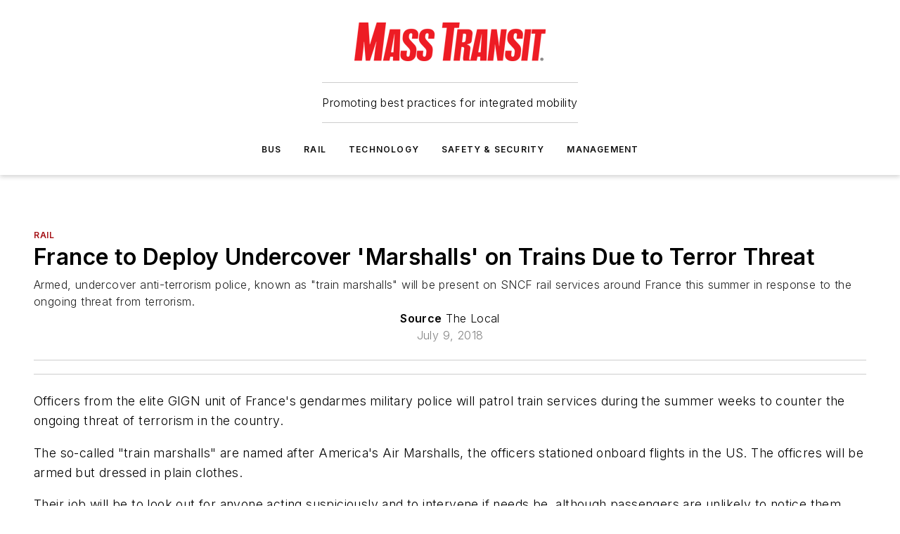

--- FILE ---
content_type: text/html;charset=utf-8
request_url: https://www.masstransitmag.com/rail/news/12419677/france-to-deploy-undercover-marshalls-on-trains-due-to-terror-threat
body_size: 58370
content:
<!DOCTYPE html><html  lang="en"><head><meta charset="utf-8"><meta name="viewport" content="width=device-width, initial-scale=1, shrink-to-fit=no"><script type="text/javascript" src="/ruxitagentjs_ICA7NVfqrux_10327251022105625.js" data-dtconfig="rid=RID_-338760291|rpid=33765153|domain=masstransitmag.com|reportUrl=/rb_bf25051xng|app=ea7c4b59f27d43eb|cuc=ll64881i|owasp=1|mel=100000|expw=1|featureHash=ICA7NVfqrux|dpvc=1|lastModification=1765214479370|tp=500,50,0|rdnt=1|uxrgce=1|srbbv=2|agentUri=/ruxitagentjs_ICA7NVfqrux_10327251022105625.js"></script><script type="importmap">{"imports":{"#entry":"/_nuxt/CxR92tmI.js"}}</script><title>France to deploy undercover &#x27;marshalls&#x27; on trains due to terror threat | Mass Transit</title><link href="https://fonts.gstatic.com" rel="preconnect"><link href="https://cdn.cookielaw.org" rel="preconnect"><link href="https://picon.graphql.aspire-ebm.com" rel="preconnect"><style type="text/css">
            :root {
              --spacing-unit: 6px;
--spacing: 48px;
--color-line: #CDCDCD;
--color-primary-main: #a61419;
--color-primary-container: #d8d8d8;
--color-on-primary-container: #820f14;
--color-secondary-main: #404040;
--color-secondary-container: #f5f5f5;
--color-on-secondary-container: #1a1a1a;
--color-black: #0d0d0d;
--color-white: #ffffff;
--color-grey: #b2c3ce;
--color-light-grey: #e0e0e0;
--primary-font-family: Inter;
--site-max-width: 1300px;
            }
          </style><style>@media (max-width:760px){.mobile-hidden{display:none!important}}.admin-layout a{color:#3867a6}.admin-layout .vs__dropdown-toggle{background:#fff;border:1px solid #9da4b0}.ebm-layout{overflow-anchor:none;width:100%}</style><style>@media (max-width:760px){.mobile-hidden[data-v-45fa8452]{display:none!important}}.admin-layout a[data-v-45fa8452]{color:#3867a6}.admin-layout .vs__dropdown-toggle[data-v-45fa8452]{background:#fff;border:1px solid #9da4b0}.ebm-page[data-v-45fa8452]{display:flex;flex-direction:column;font-family:Arial}.ebm-page .hasToolbar[data-v-45fa8452]{max-width:calc(100% - 49px)}.ebm-page__layout[data-v-45fa8452]{z-index:2}.ebm-page__layout[data-v-45fa8452],.ebm-page__page[data-v-45fa8452]{flex:1;pointer-events:none;position:relative}.ebm-page__page[data-v-45fa8452]{display:flex;flex-direction:column;z-index:1}.ebm-page__main[data-v-45fa8452]{flex:1;margin:auto;width:100%}.ebm-page__content[data-v-45fa8452]{padding:0;pointer-events:all}@media (min-width:600px){.ebm-page__content[data-v-45fa8452]{padding:"0 10px"}}.ebm-page__reskin-background[data-v-45fa8452]{background-position:top;background-repeat:no-repeat;background-size:cover;height:100%;left:0;overflow:hidden;position:fixed;top:0;width:100%;z-index:0}.ebm-page__reskin-ad[data-v-45fa8452]{padding:1.5rem 0;position:relative;text-align:center;z-index:1}.ebm-page__siteskin-ad[data-v-45fa8452]{margin-top:24px;pointer-events:all;position:fixed;transition:all 125ms;z-index:100}.ebm-page__siteskin-ad__left[data-v-45fa8452]{right:50%}@media (max-width:1636px){.ebm-page__siteskin-ad__left[data-v-45fa8452]{display:none}}.ebm-page__siteskin-ad__right[data-v-45fa8452]{left:50%}@media (max-width:1636px){.ebm-page__siteskin-ad__right[data-v-45fa8452]{display:none}}.ebm-page .ebm-page__primary[data-v-45fa8452]{margin-top:0}.ebm-page .page-content-wrapper[data-v-45fa8452]{margin:auto;width:100%}.ebm-page .load-more[data-v-45fa8452]{padding:10px 0;pointer-events:all;text-align:center;width:100%}.ebm-page .load-more[data-v-45fa8452]>*{margin:auto;padding:0 5px}.ebm-page .load-more .label[data-v-45fa8452]{display:flex;flex-direction:row}.ebm-page .load-more .label[data-v-45fa8452]>*{margin:0 5px}.ebm-page .footer[data-v-45fa8452]{position:relative}.ebm-page .ebm-page__primary[data-v-45fa8452]{margin-top:calc(var(--spacing)/2)}.ebm-page .ebm-page__content[data-v-45fa8452]{display:flex;flex-direction:column;gap:var(--spacing);margin:0!important}.ebm-page .ebm-page__content[data-v-45fa8452]>*{position:relative}.ebm-page .ebm-page__content[data-v-45fa8452]>:after{background-color:var(--color-line);bottom:auto;bottom:calc(var(--spacing)*-.5*1);content:"";height:1px;left:0;position:absolute;right:0}.ebm-page .ebm-page__content[data-v-45fa8452]>:last-child:after{display:none}.ebm-page .page-content-wrapper[data-v-45fa8452]{display:flex;flex-direction:column;gap:var(--spacing);max-width:var(--site-max-width);padding:0 calc(var(--spacing)/2)}@media (min-width:800px){.ebm-page .page-content-wrapper[data-v-45fa8452]{padding:0 var(--spacing)}}.ebm-page .page-content-wrapper[data-v-45fa8452]>*{position:relative}.ebm-page .page-content-wrapper[data-v-45fa8452]>:after{background-color:var(--color-line);bottom:auto;bottom:calc(var(--spacing)*-.5*1);content:"";height:1px;left:0;position:absolute;right:0}.ebm-page .page-content-wrapper[data-v-45fa8452]>:last-child:after{display:none}.ebm-page .load-more[data-v-45fa8452]{padding:0}.ebm-page .secondary-pages .page-content-wrapper[data-v-45fa8452],.ebm-page.full-width .page-content-wrapper[data-v-45fa8452]{max-width:100%!important;padding:0!important}.ebm-page .secondary-pages .ebm-page__primary[data-v-45fa8452],.ebm-page.full-width .ebm-page__primary[data-v-45fa8452]{margin-top:0!important}@media print{.ebm-page__page[data-v-45fa8452]{display:block}}</style><style>@media (max-width:760px){.mobile-hidden[data-v-06639cce]{display:none!important}}.admin-layout a[data-v-06639cce]{color:#3867a6}.admin-layout .vs__dropdown-toggle[data-v-06639cce]{background:#fff;border:1px solid #9da4b0}#header-leaderboard-ad[data-v-06639cce]{align-items:center;display:flex;justify-content:center;padding:1rem}</style><style>html{scroll-padding-top:calc(var(--header-height) + 16px)}</style><style>@media (max-width:760px){.mobile-hidden[data-v-b96d99b2]{display:none!important}}.admin-layout a[data-v-b96d99b2]{color:#3867a6}.admin-layout .vs__dropdown-toggle[data-v-b96d99b2]{background:#fff;border:1px solid #9da4b0}header[data-v-b96d99b2]{bottom:0;margin:auto;position:sticky;top:0;transition:top .5s cubic-bezier(.645,.045,.355,1);z-index:50}header .reskin-ad[data-v-b96d99b2]{padding:1.5rem 0;text-align:center}.navbar[data-v-b96d99b2]{background-color:#fff;box-shadow:0 3px 6px #00000029;left:0;opacity:1;padding-bottom:2rem;padding-top:2rem;right:0}.navbar .content[data-v-b96d99b2]{margin:auto;max-width:var(--site-max-width);padding:0 calc(var(--spacing)/2)}@media (min-width:800px){.navbar .content[data-v-b96d99b2]{padding:0 var(--spacing)}}.top-navbar[data-v-b96d99b2]{align-items:center;display:flex;justify-content:space-between}@media (max-width:900px){.logo[data-v-b96d99b2]{flex-grow:1}.logo img[data-v-b96d99b2]{max-width:180px}}@media (max-width:450px){.logo img[data-v-b96d99b2]{max-width:140px}}@media (max-width:370px){.logo img[data-v-b96d99b2]{max-width:120px}}@media (max-width:350px){.logo img[data-v-b96d99b2]{max-width:100px}}.bottom-navbar[data-v-b96d99b2]{max-height:100px;overflow:visible;transition:all .15s cubic-bezier(.86,0,.07,1)}.bottom-navbar.hidden[data-v-b96d99b2]{max-height:0;overflow:hidden;transform:scale(0)}.actions[data-v-b96d99b2]{align-items:center;-moz-column-gap:.5rem;column-gap:.5rem;display:flex;flex-basis:0;flex-grow:1}@media (max-width:900px){.actions[data-v-b96d99b2]{flex-basis:auto;flex-grow:0}}.actions.left[data-v-b96d99b2]{justify-content:left}.actions.right[data-v-b96d99b2]{-moz-column-gap:0;column-gap:0;justify-content:right}.actions .login-container[data-v-b96d99b2]{display:flex;gap:16px}@media (max-width:900px){.actions .login-container[data-v-b96d99b2]{gap:8px}}@media (max-width:450px){.actions .login-container[data-v-b96d99b2]{gap:4px}}@media (max-width:900px){.search-icon[data-v-b96d99b2]{display:none}}.cta[data-v-b96d99b2]{border-bottom:1px solid var(--color-line);border-top:1px solid var(--color-line);margin:1.5rem auto auto;width:-moz-fit-content;width:fit-content}@media (max-width:900px){.cta[data-v-b96d99b2]{display:none}}.sub-menu[data-v-b96d99b2]{align-items:center;display:flex;justify-content:center;list-style:none;margin-top:1.5rem;padding:0;white-space:nowrap}@media (max-width:1000px){.sub-menu[data-v-b96d99b2]{display:none}}.sub-menu-item[data-v-b96d99b2]{margin-left:1rem;margin-right:1rem}.menu-item[data-v-b96d99b2],.sub-menu-link[data-v-b96d99b2]{color:var(--color-black);font-size:.75rem;font-weight:600;letter-spacing:.1em;text-transform:uppercase}.popover-menu[data-v-b96d99b2]{align-items:flex-start;background-color:#fff;box-shadow:0 3px 6px #00000029;display:flex;flex-direction:column;justify-content:left;padding:1.5rem;text-align:left;width:200px}.popover-menu .menu-item[data-v-b96d99b2]{align-items:center;display:flex;margin-bottom:1rem}.popover-menu .menu-item .icon[data-v-b96d99b2]{margin-right:1rem}</style><style>@media (max-width:760px){.mobile-hidden{display:none!important}}.admin-layout a{color:#3867a6}.admin-layout .vs__dropdown-toggle{background:#fff;border:1px solid #9da4b0}.ebm-icon{cursor:pointer}.ebm-icon .tooltip-wrapper{display:block}.ebm-icon.disabled{cursor:not-allowed}.ebm-icon.arrowUp{margin-top:3px}.ebm-icon.arrowDown{margin-top:-5px;transform:rotate(180deg)}.ebm-icon.loading{animation-duration:2s;animation-iteration-count:infinite;animation-name:spin;animation-timing-function:linear}.ebm-icon.label{align-items:center;display:flex;flex-direction:column;font-size:.8em;justify-content:center;padding:0 5px}@keyframes spin{0%{transform:rotate(0)}to{transform:rotate(1turn)}}.ebm-icon .icon,.ebm-icon svg{display:block}</style><style>@media (max-width:760px){.mobile-hidden{display:none!important}}.admin-layout a{color:#3867a6}.admin-layout .vs__dropdown-toggle{background:#fff;border:1px solid #9da4b0}.ebm-mega-menu{background-color:var(--color-black);color:#fff;container-type:inline-size;display:none;height:100%;left:0;opacity:0;overflow:auto;position:fixed;text-align:center;top:0;transition-behavior:allow-discrete;transition-duration:.3s;transition-property:overlay display opacity;width:100%}.ebm-mega-menu.cms-user-logged-in{left:49px;width:calc(100% - 49px)}.ebm-mega-menu.open{display:block;opacity:1}@starting-style{.ebm-mega-menu.open{opacity:0}}@container (max-width: 750px){.ebm-mega-menu .mega-menu-header{display:flex}}.ebm-mega-menu .mega-menu-header .icon{margin-left:30px;margin-top:40px;width:24px}.ebm-mega-menu .mega-menu-header .logo{height:35px;max-width:100%}@container (min-width: 750px){.ebm-mega-menu .mega-menu-header .logo{height:50px;margin-bottom:30px}}@container (max-width: 750px){.ebm-mega-menu .mega-menu-header .logo{margin-top:20px}.ebm-mega-menu .mega-menu-header .logo img{height:auto;margin-left:5px;max-width:140px}}.ebm-mega-menu .mega-menu-container{margin:auto}@container (min-width: 750px){.ebm-mega-menu .mega-menu-container{max-width:850px;width:100%}}.ebm-mega-menu .mega-menu-container .search-field{padding-bottom:50px}@container (max-width: 900px){.ebm-mega-menu .mega-menu-container .search-field{margin-left:calc(var(--spacing)/2);margin-right:calc(var(--spacing)/2)}}.ebm-mega-menu .mega-menu-container .nav-links{display:grid;gap:calc(var(--spacing)/2);grid-template-columns:1fr;position:relative}.ebm-mega-menu .mega-menu-container .nav-links:after{background-color:var(--color-line);bottom:auto;bottom:calc(var(--spacing)*-.5*1);content:"";height:1px;left:0;position:absolute;right:0}.ebm-mega-menu .mega-menu-container .nav-links:last-child:after{display:none}@container (max-width: 900px){.ebm-mega-menu .mega-menu-container .nav-links{margin-left:calc(var(--spacing)/2);margin-right:calc(var(--spacing)/2)}}@container (min-width: 750px){.ebm-mega-menu .mega-menu-container .nav-links{gap:calc(var(--spacing)*2);grid-template-columns:1fr 1fr 1fr;padding-bottom:var(--spacing)}}.ebm-mega-menu .mega-menu-container .nav-links .section{display:flex;flex-direction:column;font-weight:400;list-style:none;text-align:center}@container (max-width: 750px){.ebm-mega-menu .mega-menu-container .nav-links .section{gap:5px;padding-top:30px;position:relative}.ebm-mega-menu .mega-menu-container .nav-links .section:after{background-color:var(--color-line);bottom:auto;bottom:calc(var(--spacing)*-.5*1);content:"";height:1px;left:0;position:absolute;right:0}.ebm-mega-menu .mega-menu-container .nav-links .section:last-child:after{display:none}.ebm-mega-menu .mega-menu-container .nav-links .section:first-child{padding-top:15px}}@container (min-width: 750px){.ebm-mega-menu .mega-menu-container .nav-links .section{border-bottom:none;font-size:1.25rem;gap:16px;position:relative;text-align:left}.ebm-mega-menu .mega-menu-container .nav-links .section:after{background-color:var(--color-line);bottom:0;content:"";height:100%;left:auto;position:absolute;right:calc(var(--spacing)*-.5*2);top:0;width:1px}.ebm-mega-menu .mega-menu-container .nav-links .section:last-child:after{display:none}}.ebm-mega-menu .mega-menu-container .nav-links .section a{color:#fff}.ebm-mega-menu .mega-menu-container .nav-links .section .title{font-size:.75rem;font-weight:400;text-transform:uppercase}.ebm-mega-menu .mega-menu-container .affiliate-links{display:flex;justify-content:center;margin-top:var(--spacing);padding:calc(var(--spacing)*.5);position:relative}.ebm-mega-menu .mega-menu-container .affiliate-links:after{background-color:var(--color-line);bottom:auto;bottom:calc(var(--spacing)*-.5*1);content:"";height:1px;left:0;position:absolute;right:0}.ebm-mega-menu .mega-menu-container .affiliate-links:last-child:after{display:none}.ebm-mega-menu .mega-menu-container .affiliate-links .ebm-affiliated-brands-direction{flex-direction:column;gap:calc(var(--spacing)*.5)}.ebm-mega-menu .mega-menu-container .social-links{align-items:center;display:flex;flex-direction:column;font-size:.75rem;justify-content:center;margin-top:var(--spacing);padding:calc(var(--spacing)*.5);text-transform:uppercase}.ebm-mega-menu .mega-menu-container .social-links .socials{gap:16px;margin:16px 16px 24px}</style><style>@media (max-width:760px){.mobile-hidden{display:none!important}}.admin-layout a{color:#3867a6}.admin-layout .vs__dropdown-toggle{background:#fff;border:1px solid #9da4b0}.ebm-search-field{container-type:inline-size;position:relative}.ebm-search-field .input{padding:10px 0;position:relative;width:100%}.ebm-search-field .input .icon{bottom:0;height:24px;margin:auto;position:absolute;right:.5rem;top:0}.ebm-search-field .input .clear-icon{bottom:0;height:24px;margin:auto;position:absolute;right:2.5rem;top:0}.ebm-search-field .input input{background-color:var(--c4e26338);border:1px solid var(--7798abdd);border-radius:5px;color:var(--0c12ecfc);font-size:1em;padding:1rem 8px 1rem 20px;width:100%}.ebm-search-field .sponsor-container{align-items:center;display:flex;font-size:.5rem;gap:5px;height:24px;margin:auto;position:absolute;right:10%;top:20%}@container (max-width: 750px){.ebm-search-field .sponsor-container{justify-content:flex-end;padding:10px 15px 0 0;position:static}}.ebm-search-field input[type=search]::-webkit-search-cancel-button,.ebm-search-field input[type=search]::-webkit-search-decoration{-webkit-appearance:none;appearance:none}</style><style>@media (max-width:760px){.mobile-hidden[data-v-3823c912]{display:none!important}}.admin-layout a[data-v-3823c912]{color:#3867a6}.admin-layout .vs__dropdown-toggle[data-v-3823c912]{background:#fff;border:1px solid #9da4b0}.ebm-affiliated-brands[data-v-3823c912]{display:flex;flex-direction:row;font-size:.75rem}.ebm-affiliated-brands__label[data-v-3823c912]{display:block;padding:0 calc(var(--spacing)/2)}.ebm-affiliated-brands__links[data-v-3823c912]{display:flex;flex-direction:row;flex-wrap:wrap;justify-content:center}.ebm-affiliated-brands__links>div[data-v-3823c912]{padding:0 calc(var(--spacing)/4)}.ebm-affiliated-brands__links>div a[data-v-3823c912]{color:var(--link-color);font-weight:600}</style><style>@media (max-width:760px){.mobile-hidden[data-v-8e92f456]{display:none!important}}.admin-layout a[data-v-8e92f456]{color:#3867a6}.admin-layout .vs__dropdown-toggle[data-v-8e92f456]{background:#fff;border:1px solid #9da4b0}.ebm-socials[data-v-8e92f456]{display:flex;flex-wrap:wrap}.ebm-socials__icon[data-v-8e92f456]{cursor:pointer;margin-right:7px;text-decoration:none}.ebm-socials .text[data-v-8e92f456]{height:0;overflow:hidden;text-indent:-9999px}</style><style>@media (max-width:760px){.mobile-hidden{display:none!important}}.admin-layout a{color:#3867a6}.admin-layout .vs__dropdown-toggle{background:#fff;border:1px solid #9da4b0}.ebm-ad-target__outer{display:flex;height:auto;justify-content:center;max-width:100%;width:100%}.ebm-ad-target__inner{align-items:center;display:flex}.ebm-ad-target img{max-width:100%}.ebm-ad-target iframe{box-shadow:0 .125rem .25rem #00000013}</style><style>@media (max-width:760px){.mobile-hidden[data-v-4c12f864]{display:none!important}}.admin-layout a[data-v-4c12f864]{color:#3867a6}.admin-layout .vs__dropdown-toggle[data-v-4c12f864]{background:#fff;border:1px solid #9da4b0}#sticky-bottom-ad[data-v-4c12f864]{align-items:center;background:#000000bf;display:flex;justify-content:center;left:0;padding:8px;position:fixed;right:0;z-index:999}#sticky-bottom-ad .close-button[data-v-4c12f864]{background:none;border:0;color:#fff;cursor:pointer;font-weight:900;margin:8px;position:absolute;right:0;top:0}.slide-up-enter[data-v-4c12f864],.slide-up-leave-to[data-v-4c12f864]{opacity:0;transform:translateY(200px)}.slide-up-enter-active[data-v-4c12f864]{transition:all .25s ease-out}.slide-up-leave-active[data-v-4c12f864]{transition:all .25s ease-in}</style><style>@media (max-width:760px){.mobile-hidden[data-v-0622f0e1]{display:none!important}}.admin-layout a[data-v-0622f0e1]{color:#3867a6}.admin-layout .vs__dropdown-toggle[data-v-0622f0e1]{background:#fff;border:1px solid #9da4b0}.grid[data-v-0622f0e1]{container-type:inline-size;margin:auto}.grid .grid-row[data-v-0622f0e1]{position:relative}.grid .grid-row[data-v-0622f0e1]:after{background-color:var(--color-line);bottom:auto;bottom:calc(var(--spacing)*-.5*1);content:"";height:1px;left:0;position:absolute;right:0}.grid .grid-row.hide-bottom-border[data-v-0622f0e1]:after,.grid .grid-row[data-v-0622f0e1]:last-child:after{display:none}@container (width >= 750px){.grid .grid-row.mobile-only[data-v-0622f0e1]{display:none}}@container (width < 750px){.grid .grid-row.exclude-mobile[data-v-0622f0e1]{display:none}}</style><style>@media (max-width:760px){.mobile-hidden[data-v-840eddae]{display:none!important}}.admin-layout a[data-v-840eddae]{color:#3867a6}.admin-layout .vs__dropdown-toggle[data-v-840eddae]{background:#fff;border:1px solid #9da4b0}.web-row[data-v-840eddae]{container-type:inline-size}.web-row .row[data-v-840eddae]{--col-size:calc(50% - var(--spacing)*1/2);display:grid;padding-bottom:0ver;padding-top:0;width:100%}@media (min-width:750px){.web-row .row[data-v-840eddae]{padding-left:0;padding-right:0}}@media (min-width:500px){.web-row .row.restricted[data-v-840eddae]{margin:auto;max-width:66%}}.web-row .row .column-wrapper[data-v-840eddae]{display:flex;order:0;width:100%}.web-row .row.largest_first.layout1_2 .column-wrapper[data-v-840eddae]:nth-child(2),.web-row .row.largest_first.layout1_2_1 .column-wrapper[data-v-840eddae]:nth-child(2),.web-row .row.largest_first.layout1_3 .column-wrapper[data-v-840eddae]:nth-child(2){order:-1}@container (min-width: 750px){.web-row .row.layout1_1[data-v-840eddae]{display:grid;grid-template-columns:minmax(0,1fr) minmax(0,1fr)}.web-row .row.layout1_1 .column-wrapper[data-v-840eddae]{position:relative}.web-row .row.layout1_1 .column-wrapper[data-v-840eddae]:after{background-color:var(--color-line);bottom:0;content:"";height:100%;left:auto;position:absolute;right:calc(var(--spacing)*-.5*1);top:0;width:1px}.web-row .row.layout1_1 .column-wrapper[data-v-840eddae]:last-child:after{display:none}.web-row .row.layout1_2[data-v-840eddae]{display:grid;grid-template-columns:minmax(0,var(--col-size)) minmax(0,var(--col-size))}.web-row .row.layout1_2 .column-wrapper[data-v-840eddae]{position:relative}.web-row .row.layout1_2 .column-wrapper[data-v-840eddae]:after{background-color:var(--color-line);bottom:0;content:"";height:100%;left:auto;position:absolute;right:calc(var(--spacing)*-.5*1);top:0;width:1px}.web-row .row.layout1_2 .column-wrapper[data-v-840eddae]:last-child:after{display:none}.web-row .row.layout1_2 .column-wrapper[data-v-840eddae]:nth-child(2){order:0!important}}@container (min-width: 1050px){.web-row .row.layout1_2[data-v-840eddae]{--col-size:calc(33.33333% - var(--spacing)*2/3);grid-template-columns:var(--col-size) calc(var(--col-size)*2 + var(--spacing))}}@container (min-width: 750px){.web-row .row.layout2_1[data-v-840eddae]{display:grid;grid-template-columns:minmax(0,var(--col-size)) minmax(0,var(--col-size))}.web-row .row.layout2_1 .column-wrapper[data-v-840eddae]{position:relative}.web-row .row.layout2_1 .column-wrapper[data-v-840eddae]:after{background-color:var(--color-line);bottom:0;content:"";height:100%;left:auto;position:absolute;right:calc(var(--spacing)*-.5*1);top:0;width:1px}.web-row .row.layout2_1 .column-wrapper[data-v-840eddae]:last-child:after{display:none}}@container (min-width: 1050px){.web-row .row.layout2_1[data-v-840eddae]{--col-size:calc(33.33333% - var(--spacing)*2/3);grid-template-columns:calc(var(--col-size)*2 + var(--spacing)) var(--col-size)}}@container (min-width: 1100px){.web-row .row.layout1_1_1[data-v-840eddae]{--col-size:calc(33.33333% - var(--spacing)*2/3);display:grid;grid-template-columns:minmax(0,var(--col-size)) minmax(0,var(--col-size)) minmax(0,var(--col-size))}.web-row .row.layout1_1_1 .column-wrapper[data-v-840eddae]{position:relative}.web-row .row.layout1_1_1 .column-wrapper[data-v-840eddae]:after{background-color:var(--color-line);bottom:0;content:"";height:100%;left:auto;position:absolute;right:calc(var(--spacing)*-.5*1);top:0;width:1px}.web-row .row.layout1_1_1 .column-wrapper[data-v-840eddae]:last-child:after{display:none}}</style><style>@media (max-width:760px){.mobile-hidden{display:none!important}}.admin-layout a{color:#3867a6}.admin-layout .vs__dropdown-toggle{background:#fff;border:1px solid #9da4b0}.web-grid-title{align-items:center;container-type:inline-size;font-family:var(--primary-font-family);margin-bottom:calc(var(--spacing)/2);max-width:100%;width:100%}.web-grid-title .title{display:flex;flex:1 0 auto;font-size:1.9rem;font-weight:600;gap:var(--spacing-unit);letter-spacing:-.01em;line-height:40px;max-width:100%;overflow:hidden;text-overflow:ellipsis}.web-grid-title .title .grid-title-image-icon{height:23px;margin-top:8px}.web-grid-title.has-link .title{max-width:calc(100% - 100px)}.web-grid-title .divider{background-color:var(--color-line);height:1px;width:100%}.web-grid-title .view-more{color:var(--color-primary-main);cursor:primary;flex:0 1 auto;font-size:.75rem;font-weight:600;letter-spacing:.05em;line-height:18px;text-transform:uppercase;white-space:nowrap}@container (max-width: 500px){.web-grid-title .view-more{display:none}}.web-grid-title.primary{display:flex;gap:5px}.web-grid-title.primary .topbar,.web-grid-title.secondary .divider,.web-grid-title.secondary .view-more{display:none}.web-grid-title.secondary .topbar{background-color:var(--color-primary-main);height:8px;margin-bottom:calc(var(--spacing)/3);width:80px}</style><style>@media (max-width:760px){.mobile-hidden[data-v-2e2a3563]{display:none!important}}.admin-layout a[data-v-2e2a3563]{color:#3867a6}.admin-layout .vs__dropdown-toggle[data-v-2e2a3563]{background:#fff;border:1px solid #9da4b0}.column[data-v-2e2a3563]{align-items:stretch;display:flex;flex-wrap:wrap;height:100%;position:relative}.column[data-v-2e2a3563],.column .standard-blocks[data-v-2e2a3563],.column .sticky-blocks[data-v-2e2a3563]{width:100%}.column.block-align-center[data-v-2e2a3563]{align-items:center;justify-content:center}.column.block-align-top[data-v-2e2a3563]{align-items:top;flex-direction:column}.column.block-align-sticky[data-v-2e2a3563]{align-items:start;display:block;justify-content:center}.column.block-align-equalize[data-v-2e2a3563]{align-items:stretch}.column .sticky-blocks.has-standard[data-v-2e2a3563]{margin-top:var(--spacing)}.column .block-wrapper[data-v-2e2a3563]{max-width:100%;position:relative}.column .block-wrapper[data-v-2e2a3563]:after{background-color:var(--color-line);bottom:auto;bottom:calc(var(--spacing)*-.5*1);content:"";height:1px;left:0;position:absolute;right:0}.column .block-wrapper.hide-bottom-border[data-v-2e2a3563]:after,.column .block-wrapper[data-v-2e2a3563]:last-child:after,.column .standard-blocks:not(.has-sticky) .block-wrapper[data-v-2e2a3563]:last-child:after,.column .sticky-blocks .block-wrapper[data-v-2e2a3563]:last-child:after{display:none}@media print{.column[data-v-2e2a3563]{height:auto}}</style><style>@media (max-width:760px){.mobile-hidden[data-v-a4efc542]{display:none!important}}.admin-layout a[data-v-a4efc542]{color:#3867a6}.admin-layout .vs__dropdown-toggle[data-v-a4efc542]{background:#fff;border:1px solid #9da4b0}.block[data-v-a4efc542]{display:flex;flex-direction:column;overflow:visible;width:100%}.block .block-title[data-v-a4efc542]{margin-bottom:calc(var(--spacing)/2)}.block .above-cta[data-v-a4efc542]{height:100%}.block .title[data-v-a4efc542]{font-size:1rem;line-height:1rem;text-transform:uppercase}.block .title a[data-v-a4efc542]{color:inherit;text-decoration:none}.block .title a[data-v-a4efc542]:hover{text-decoration:underline}.block .title template[data-v-a4efc542]{display:inline-block}.block .content[data-v-a4efc542]{display:flex;width:100%}.block .cta[data-v-a4efc542]{align-items:center;display:flex;flex-direction:column;font-size:1rem;gap:calc(var(--spacing)/2);justify-content:space-between}@container (width > 500px){.block .cta[data-v-a4efc542]{flex-direction:row}}</style><style>@media (max-width:760px){.mobile-hidden[data-v-3dec0756]{display:none!important}}.admin-layout a[data-v-3dec0756]{color:#3867a6}.admin-layout .vs__dropdown-toggle[data-v-3dec0756]{background:#fff;border:1px solid #9da4b0}.ebm-button-wrapper[data-v-3dec0756]{display:inline-block}.ebm-button-wrapper .ebm-button[data-v-3dec0756]{border:1px solid;border-radius:.1rem;cursor:pointer;display:block;font-weight:600;outline:none;text-transform:uppercase;width:100%}.ebm-button-wrapper .ebm-button .content[data-v-3dec0756]{align-items:center;display:flex;gap:var(--spacing-unit);justify-content:center}.ebm-button-wrapper .ebm-button .content.icon-right[data-v-3dec0756]{flex-direction:row-reverse}.ebm-button-wrapper .ebm-button[data-v-3dec0756]:focus,.ebm-button-wrapper .ebm-button[data-v-3dec0756]:hover{box-shadow:0 0 .1rem #3e5d8580;filter:contrast(125%)}.ebm-button-wrapper .ebm-button[data-v-3dec0756]:active{box-shadow:0 0 .3rem #1c417280}.ebm-button-wrapper .ebm-button[data-v-3dec0756]:active:after{height:200px;width:200px}.ebm-button-wrapper .ebm-button--small[data-v-3dec0756]{font-size:.75rem;padding:.2rem .4rem}.ebm-button-wrapper .ebm-button--medium[data-v-3dec0756]{font-size:.75rem;padding:.3rem .6rem}.ebm-button-wrapper .ebm-button--large[data-v-3dec0756]{font-size:.75rem;line-height:1.25rem;padding:.5rem 1rem}@media (max-width:450px){.ebm-button-wrapper .ebm-button--large[data-v-3dec0756]{padding:.5rem}}.ebm-button-wrapper .ebm-button--fullWidth[data-v-3dec0756]{font-size:1.15rem;margin:0 auto;padding:.5rem 1rem;width:100%}.ebm-button-wrapper.primary .ebm-button[data-v-3dec0756],.ebm-button-wrapper.solid .ebm-button[data-v-3dec0756]{background-color:var(--button-accent-color);border-color:var(--button-accent-color);color:var(--button-text-color)}.ebm-button-wrapper.primary .ebm-button[data-v-3dec0756]:hover,.ebm-button-wrapper.solid .ebm-button[data-v-3dec0756]:hover{text-decoration:underline}.ebm-button-wrapper.hollow .ebm-button[data-v-3dec0756]{background-color:transparent;background-color:#fff;border:1px solid var(--button-accent-color);color:var(--button-accent-color)}.ebm-button-wrapper.hollow .ebm-button[data-v-3dec0756]:hover{text-decoration:underline}.ebm-button-wrapper.borderless .ebm-button[data-v-3dec0756]{background-color:transparent;border-color:transparent;color:var(--button-accent-color)}.ebm-button-wrapper.borderless .ebm-button[data-v-3dec0756]:hover{background-color:var(--button-accent-color);color:#fff;text-decoration:underline}.ebm-button-wrapper .ebm-button[data-v-3dec0756]{transition:all .15s ease-in-out}</style><style>@media (max-width:760px){.mobile-hidden{display:none!important}}.admin-layout a{color:#3867a6}.admin-layout .vs__dropdown-toggle{background:#fff;border:1px solid #9da4b0}.web-footer-new{display:flex;font-size:1rem;font-weight:400;justify-content:center;padding-bottom:calc(var(--spacing)/2);pointer-events:all;width:100%}.web-footer-new a{color:var(--link-color)}.web-footer-new .container{display:flex;justify-content:center;width:100%}.web-footer-new .container .container-wrapper{display:flex;flex-direction:column;gap:var(--spacing);width:100%}@media (min-width:800px){.web-footer-new .container{flex-direction:row}}.web-footer-new .container .row{position:relative;width:100%}.web-footer-new .container .row:after{background-color:var(--color-line);bottom:auto;bottom:calc(var(--spacing)*-.5*1);content:"";height:1px;left:0;position:absolute;right:0}.web-footer-new .container .row:last-child:after{display:none}.web-footer-new .container .row.full-width{justify-items:center}.web-footer-new .container .column-wrapper{display:grid;gap:var(--spacing);grid-template-columns:1fr}.web-footer-new .container .column-wrapper.full-width{max-width:var(--site-max-width)!important;padding:0 calc(var(--spacing)*1.5);width:100%}.web-footer-new .container .column-wrapper .col{align-items:center;display:flex;flex-direction:column;gap:calc(var(--spacing)/4);justify-content:center;margin:0 auto;max-width:80%;position:relative;text-align:center}.web-footer-new .container .column-wrapper .col:after{background-color:var(--color-line);bottom:auto;bottom:calc(var(--spacing)*-.5*1);content:"";height:1px;left:0;position:absolute;right:0}.web-footer-new .container .column-wrapper .col:last-child:after{display:none}.web-footer-new .container .column-wrapper .col.valign-middle{align-self:center}@media (min-width:800px){.web-footer-new .container .column-wrapper{align-items:start;gap:var(--spacing)}.web-footer-new .container .column-wrapper.cols1_1_1{grid-template-columns:1fr 1fr 1fr}.web-footer-new .container .column-wrapper.cols1_1{grid-template-columns:1fr 1fr}.web-footer-new .container .column-wrapper .col{align-items:start;max-width:100%;position:relative;text-align:left}.web-footer-new .container .column-wrapper .col:after{background-color:var(--color-line);bottom:0;content:"";height:100%;left:auto;position:absolute;right:calc(var(--spacing)*-.5*1);top:0;width:1px}.web-footer-new .container .column-wrapper .col:last-child:after{display:none}}.web-footer-new .corporatelogo{align-self:center;filter:brightness(0);height:auto;margin-right:var(--spacing-unit);width:100px}.web-footer-new .menu-copyright{align-items:center;display:flex;flex-direction:column;gap:calc(var(--spacing)/2)}.web-footer-new .menu-copyright.full-width{max-width:var(--site-max-width);padding:0 calc(var(--spacing)*1.5);width:100%}.web-footer-new .menu-copyright .links{display:flex;font-size:.75rem;gap:calc(var(--spacing)/4);list-style:none;margin:0;padding:0}.web-footer-new .menu-copyright .copyright{display:flex;flex-direction:row;flex-wrap:wrap;font-size:.8em;justify-content:center}@media (min-width:800px){.web-footer-new .menu-copyright{flex-direction:row;justify-content:space-between}}.web-footer-new .blocktitle{color:#000;font-size:1.1rem;font-weight:600;width:100%}.web-footer-new .web-affiliated-brands-direction{flex-direction:column}@media (min-width:800px){.web-footer-new .web-affiliated-brands-direction{flex-direction:row}}</style><style>@media (max-width:760px){.mobile-hidden{display:none!important}}.admin-layout a{color:#3867a6}.admin-layout .vs__dropdown-toggle{background:#fff;border:1px solid #9da4b0}.ebm-web-subscribe-wrapper{display:flex;flex-direction:column;height:100%;overflow:auto}.ebm-web-subscribe-content{height:100%;overflow:auto;padding:calc(var(--spacing)*.5) var(--spacing)}@container (max-width: 750px){.ebm-web-subscribe-content{padding-bottom:100%}}.ebm-web-subscribe-content .web-subscribe-header .web-subscribe-title{align-items:center;display:flex;gap:var(--spacing);justify-content:space-between;line-height:normal}.ebm-web-subscribe-content .web-subscribe-header .web-subscribe-title .close-button{align-items:center;cursor:pointer;display:flex;font-size:.75rem;font-weight:600;text-transform:uppercase}.ebm-web-subscribe-content .web-subscribe-header .web-subscribe-subtext{padding-bottom:var(--spacing)}.ebm-web-subscribe-content .web-subscribe-header .newsletter-items{display:grid;gap:10px;grid-template-columns:1fr 1fr}@container (max-width: 750px){.ebm-web-subscribe-content .web-subscribe-header .newsletter-items{grid-template-columns:1fr}}.ebm-web-subscribe-content .web-subscribe-header .newsletter-items .newsletter-item{border:1px solid var(--color-line);display:flex;flex-direction:row;flex-direction:column;gap:1rem;padding:1rem}.ebm-web-subscribe-content .web-subscribe-header .newsletter-items .newsletter-item .newsletter-title{display:flex;font-size:1.25rem;font-weight:600;justify-content:space-between;letter-spacing:-.01em;line-height:25px}.ebm-web-subscribe-content .web-subscribe-header .newsletter-items .newsletter-item .newsletter-description{font-size:1rem;font-weight:400;letter-spacing:.0125em;line-height:24px}.web-subscribe-footer{background-color:#fff;box-shadow:0 4px 16px #00000040;width:100%}.web-subscribe-footer .subscribe-footer-wrapper{padding:var(--spacing)!important}.web-subscribe-footer .subscribe-footer-wrapper .user-info-container{align-items:center;display:flex;justify-content:space-between;padding-bottom:calc(var(--spacing)*.5)}.web-subscribe-footer .subscribe-footer-wrapper .user-info-container .nl-user-info{align-items:center;display:flex;gap:10px}.web-subscribe-footer .subscribe-footer-wrapper .subscribe-login-container .nl-selected{font-size:1.25rem;font-weight:600;margin-bottom:10px}.web-subscribe-footer .subscribe-footer-wrapper .subscribe-login-container .form-fields-setup{display:flex;gap:calc(var(--spacing)*.125);padding-top:calc(var(--spacing)*.5)}@container (max-width: 1050px){.web-subscribe-footer .subscribe-footer-wrapper .subscribe-login-container .form-fields-setup{display:block}}.web-subscribe-footer .subscribe-footer-wrapper .subscribe-login-container .form-fields-setup .web-form-fields{z-index:100}.web-subscribe-footer .subscribe-footer-wrapper .subscribe-login-container .form-fields-setup .web-form-fields .field-label{font-size:.75rem}.web-subscribe-footer .subscribe-footer-wrapper .subscribe-login-container .form-fields-setup .form{display:flex;gap:calc(var(--spacing)*.125)}@container (max-width: 750px){.web-subscribe-footer .subscribe-footer-wrapper .subscribe-login-container .form-fields-setup .form{flex-direction:column;padding-bottom:calc(var(--spacing)*.5)}}.web-subscribe-footer .subscribe-footer-wrapper .subscribe-login-container .form-fields-setup .form .vs__dropdown-menu{max-height:8rem}@container (max-width: 750px){.web-subscribe-footer .subscribe-footer-wrapper .subscribe-login-container .form-fields-setup .form .vs__dropdown-menu{max-height:4rem}}.web-subscribe-footer .subscribe-footer-wrapper .subscribe-login-container .form-fields-setup .subscribe-button{margin-top:calc(var(--spacing)*.5);width:20%}@container (max-width: 1050px){.web-subscribe-footer .subscribe-footer-wrapper .subscribe-login-container .form-fields-setup .subscribe-button{width:100%}}.web-subscribe-footer .subscribe-footer-wrapper .subscribe-login-container .form-fields-setup .subscribe-button .ebm-button{height:3rem}.web-subscribe-footer .subscribe-footer-wrapper .subscribe-login-container .compliance-field{font-size:.75rem;line-height:18px;z-index:-1}.web-subscribe-footer .subscribe-footer-wrapper a{color:#000;text-decoration:underline}.web-subscribe-footer .subscribe-footer-wrapper .subscribe-consent{font-size:.75rem;letter-spacing:.025em;line-height:18px;padding:5px 0}.web-subscribe-footer .subscribe-footer-wrapper .account-check{padding-top:calc(var(--spacing)*.25)}</style><style>@media (max-width:760px){.mobile-hidden{display:none!important}}.admin-layout a{color:#3867a6}.admin-layout .vs__dropdown-toggle{background:#fff;border:1px solid #9da4b0}.ebm-web-pane{container-type:inline-size;height:100%;pointer-events:all;position:fixed;right:0;top:0;width:100%;z-index:100}.ebm-web-pane.hidden{pointer-events:none}.ebm-web-pane.hidden .web-pane-mask{opacity:0}.ebm-web-pane.hidden .contents{max-width:0}.ebm-web-pane .web-pane-mask{background-color:#000;display:table;height:100%;opacity:.8;padding:16px;transition:all .3s ease;width:100%}.ebm-web-pane .contents{background-color:#fff;bottom:0;max-width:1072px;position:absolute;right:0;top:0;transition:all .3s ease;width:100%}.ebm-web-pane .contents.cms-user-logged-in{width:calc(100% - 49px)}.ebm-web-pane .contents .close-icon{cursor:pointer;display:flex;justify-content:flex-end;margin:10px}</style><style>@media (max-width:760px){.mobile-hidden{display:none!important}}.admin-layout a{color:#3867a6}.admin-layout .vs__dropdown-toggle{background:#fff;border:1px solid #9da4b0}.gam-slot-builder{min-width:300px;width:100%}.gam-slot-builder iframe{max-width:100%;overflow:hidden}</style><style>@media (max-width:760px){.mobile-hidden{display:none!important}}.admin-layout a{color:#3867a6}.admin-layout .vs__dropdown-toggle{background:#fff;border:1px solid #9da4b0}.web-content-title-new{display:flex;flex-direction:column;gap:calc(var(--spacing));width:100%}.web-content-title-new>*{position:relative}.web-content-title-new>:after{background-color:var(--color-line);bottom:auto;bottom:calc(var(--spacing)*-.5*1);content:"";height:1px;left:0;position:absolute;right:0}.web-content-title-new>:last-child:after{display:none}.web-content-title-new .above-line{container-type:inline-size;display:flex;flex-direction:column;gap:calc(var(--spacing)/2)}.web-content-title-new .above-line .section-wrapper{display:flex;gap:calc(var(--spacing)/4)}.web-content-title-new .above-line .section-wrapper.center{margin-left:auto;margin-right:auto}.web-content-title-new .above-line .sponsored-label{color:var(--color-primary-main);font-size:.75rem;font-weight:600;letter-spacing:.05rem;text-transform:uppercase}.web-content-title-new .above-line .section{font-size:.75rem;font-weight:600;letter-spacing:.05em;text-transform:uppercase}.web-content-title-new .above-line .event-info{display:flex;flex-direction:column;font-size:.9rem;gap:calc(var(--spacing)/2)}.web-content-title-new .above-line .event-info .column{display:flex;flex-direction:column;font-size:.9rem;gap:calc(var(--spacing)/4);width:100%}.web-content-title-new .above-line .event-info .column .content{display:flex;gap:calc(var(--spacing)/4)}.web-content-title-new .above-line .event-info .column label{flex:0 0 80px;font-weight:600}.web-content-title-new .above-line .event-info>*{position:relative}.web-content-title-new .above-line .event-info>:after{background-color:var(--color-line);bottom:0;content:"";height:100%;left:auto;position:absolute;right:calc(var(--spacing)*-.5*1);top:0;width:1px}.web-content-title-new .above-line .event-info>:last-child:after{display:none}@container (min-width: 600px){.web-content-title-new .above-line .event-info{align-items:center;flex-direction:row;gap:calc(var(--spacing))}.web-content-title-new .above-line .event-info>*{position:relative}.web-content-title-new .above-line .event-info>:after{background-color:var(--color-line);bottom:0;content:"";height:100%;left:auto;position:absolute;right:calc(var(--spacing)*-.5*1);top:0;width:1px}.web-content-title-new .above-line .event-info>:last-child:after{display:none}.web-content-title-new .above-line .event-info .event-location{display:block}}.web-content-title-new .above-line .title-text{font-size:2rem;line-height:1.2}@container (width > 500px){.web-content-title-new .above-line .title-text{font-size:2.75rem}}.web-content-title-new .above-line .author-row{align-items:center;display:flex;flex-direction:column;gap:calc(var(--spacing)/3);justify-content:center}.web-content-title-new .above-line .author-row .all-authors{display:flex;gap:calc(var(--spacing)/3)}.web-content-title-new .above-line .author-row .date-read-time{align-items:center;display:flex;gap:calc(var(--spacing)/3)}.web-content-title-new .above-line .author-row .dot{align-items:center;grid-area:dot}.web-content-title-new .above-line .author-row .dot:after{background-color:#000;content:"";display:block;height:4px;width:4px}.web-content-title-new .above-line .author-row .dot.first{display:none}.web-content-title-new .above-line .author-row .date{grid-area:date}.web-content-title-new .above-line .author-row .read-time{grid-area:read-time}.web-content-title-new .above-line .author-row .date,.web-content-title-new .above-line .author-row .duration,.web-content-title-new .above-line .author-row .read-time{color:#000;opacity:.5}@container (width > 500px){.web-content-title-new .above-line .author-row{flex-direction:row}.web-content-title-new .above-line .author-row .dot.first{display:block}}@container (width > 700px){.web-content-title-new .above-line .author-row{justify-content:flex-start}}.web-content-title-new .above-line .teaser-text{color:#222;font-size:16px;padding-top:8px}@container (width > 500px){.web-content-title-new .above-line .teaser-text{font-size:17px}}@container (width > 700px){.web-content-title-new .above-line .teaser-text{font-size:18px}}@container (width > 1000px){.web-content-title-new .above-line .teaser-text{font-size:19px}}.web-content-title-new .above-line .podcast-series{align-items:center;color:var(--color-primary-main);display:flex;font-size:.85rem;font-weight:500;gap:6px;text-transform:uppercase}.web-content-title-new .below-line{align-items:center;display:flex;justify-content:space-between;width:100%}.web-content-title-new .below-line .print-favorite{display:flex;gap:calc(var(--spacing)/3);justify-content:flex-end}.web-content-title-new .image-wrapper{flex:1 0 auto;width:100%}.web-content-title-new .comment-count{align-items:center;cursor:pointer;display:flex;padding-left:8px}.web-content-title-new .comment-count .viafoura{align-items:center;background-color:transparent!important;display:flex;font-size:16px;font-weight:inherit;padding-left:4px}.web-content-title-new .event-location p{margin:0}.web-content-title-new .highlights h2{margin-bottom:24px}.web-content-title-new .highlights .text{font-size:18px}.web-content-title-new .highlights .text li{margin-bottom:16px}.web-content-title-new .highlights .text li:last-child{margin-bottom:0}.web-content-title-new .author-contributor,.web-content-title-new .company-link{color:#000;display:flex;flex-wrap:wrap}.web-content-title-new .author-contributor a,.web-content-title-new .company-link a{color:inherit!important;font-size:1rem;text-decoration:underline}.web-content-title-new .author-contributor .author{display:flex}.web-content-title-new.center{text-align:center}.web-content-title-new.center .breadcrumb{display:flex;justify-content:center}.web-content-title-new.center .author-row{justify-content:center}</style><style>@media (max-width:760px){.mobile-hidden[data-v-e69042fe]{display:none!important}}.admin-layout a[data-v-e69042fe]{color:#3867a6}.admin-layout .vs__dropdown-toggle[data-v-e69042fe]{background:#fff;border:1px solid #9da4b0}.ebm-share-list[data-v-e69042fe]{display:flex;gap:calc(var(--spacing)/3);list-style:none;overflow:hidden;padding:0;transition:.3s;width:100%}.ebm-share-list li[data-v-e69042fe]{margin:0;padding:0}.ebm-share-item[data-v-e69042fe]{border-radius:4px;cursor:pointer;margin:2px}</style><style>@media (max-width:760px){.mobile-hidden{display:none!important}}.admin-layout a{color:#3867a6}.admin-layout .vs__dropdown-toggle{background:#fff;border:1px solid #9da4b0}.body-block{flex:"1";max-width:100%;width:100%}.body-block .body-content{display:flex;flex-direction:column;gap:calc(var(--spacing)/2);width:100%}.body-block .gate{background:var(--color-secondary-container);border:1px solid var(--color-line);padding:calc(var(--spacing)/2)}.body-block .below-body{border-top:1px solid var(--color-line)}.body-block .below-body .contributors{display:flex;gap:4px;padding-top:calc(var(--spacing)/4)}.body-block .below-body .contributors .contributor{display:flex}.body-block .below-body .ai-attribution{font-size:14px;padding-top:calc(var(--spacing)/4)}.body-block .podcast-player{background-color:var(--color-secondary-container);border:1px solid var(--color-line);border-radius:4px;margin-left:auto!important;margin-right:auto!important;text-align:center;width:100%}.body-block .podcast-player iframe{border:0;width:100%}.body-block .podcast-player .buttons{display:flex;justify-content:center}</style><style>@media (max-width:760px){.mobile-hidden{display:none!important}}.admin-layout a{color:#3867a6}.admin-layout .vs__dropdown-toggle{background:#fff;border:1px solid #9da4b0}.web-body-blocks{--margin:calc(var(--spacing)/2);display:flex;flex-direction:column;gap:15px;max-width:100%;width:100%}.web-body-blocks a{text-decoration:underline}.web-body-blocks .block{container-type:inline-size;font-family:var(--secondary-font);max-width:100%;width:100%}.web-body-blocks .block a{color:var(--link-color)}.web-body-blocks .block .block-title{margin-bottom:calc(var(--spacing)/2)}.web-body-blocks .text{color:inherit;letter-spacing:inherit;margin:auto;max-width:100%}.web-body-blocks img{max-width:100%}.web-body-blocks .iframe{border:0;margin-left:auto!important;margin-right:auto!important;width:100%}.web-body-blocks .facebook .embed,.web-body-blocks .instagram .embed,.web-body-blocks .twitter .embed{max-width:500px}.web-body-blocks .bc-reco-wrapper{padding:calc(var(--spacing)/2)}.web-body-blocks .bc-reco-wrapper .bc-heading{border-bottom:1px solid var(--color-grey);margin-top:0;padding-bottom:calc(var(--spacing)/2);padding-top:0}.web-body-blocks .embed{margin:auto;width:100%}@container (width > 550px){.web-body-blocks .embed.above,.web-body-blocks .embed.below,.web-body-blocks .embed.center,.web-body-blocks .embed.left,.web-body-blocks .embed.right{max-width:calc(50% - var(--margin))}.web-body-blocks .embed.above.small,.web-body-blocks .embed.below.small,.web-body-blocks .embed.center.small,.web-body-blocks .embed.left.small,.web-body-blocks .embed.right.small{max-width:calc(33% - var(--margin))}.web-body-blocks .embed.above.large,.web-body-blocks .embed.below.large,.web-body-blocks .embed.center.large,.web-body-blocks .embed.left.large,.web-body-blocks .embed.right.large{max-width:calc(66% - var(--margin))}.web-body-blocks .embed.above{margin-bottom:var(--margin)}.web-body-blocks .embed.below{margin-top:var(--margin)}.web-body-blocks .embed.left{float:left;margin-right:var(--margin)}.web-body-blocks .embed.right{float:right;margin-left:var(--margin)}}.web-body-blocks .embed.center{clear:both}.web-body-blocks .embed.native{max-width:auto;width:auto}.web-body-blocks .embed.fullWidth{max-width:100%;width:100%}.web-body-blocks .video{margin-top:15px}</style><style>@media (max-width:760px){.mobile-hidden{display:none!important}}.admin-layout a{color:#3867a6}.admin-layout .vs__dropdown-toggle{background:#fff;border:1px solid #9da4b0}.web-html{letter-spacing:inherit;margin:auto;max-width:100%}.web-html .html p:first-child{margin-top:0}.web-html h1,.web-html h2,.web-html h3,.web-html h4,.web-html h5,.web-html h6{margin:revert}.web-html .embedded-image{max-width:40%;width:100%}.web-html .embedded-image img{width:100%}.web-html .left{margin:0 auto 0 0}.web-html .left-wrap{clear:both;float:left;margin:0 1rem 1rem 0}.web-html .right{margin:0 0 0 auto}.web-html .right-wrap{clear:both;float:right;margin:0 0 1rem 1rem}.web-html pre{background-color:#f5f5f5d9;font-family:Courier New,Courier,monospace;padding:4px 8px}.web-html .preview-overlay{background:linear-gradient(180deg,#fff0,#fff);height:125px;margin-bottom:-25px;margin-top:-125px;position:relative;width:100%}.web-html blockquote{background-color:#f8f9fa;border-left:8px solid #dee2e6;line-height:1.5;overflow:hidden;padding:1.5rem}.web-html .pullquote{color:#7c7b7b;float:right;font-size:1.3em;margin:6px 0 6px 12px;max-width:50%;padding:12px 0 12px 12px;position:relative;width:50%}.web-html p:last-of-type{margin-bottom:0}.web-html a{cursor:pointer}</style><style>@media (max-width:760px){.mobile-hidden{display:none!important}}.admin-layout a{color:#3867a6}.admin-layout .vs__dropdown-toggle{background:#fff;border:1px solid #9da4b0}.ebm-ad__embed{clear:both}.ebm-ad__embed>div{border-bottom:1px solid #e0e0e0!important;border-top:1px solid #e0e0e0!important;display:block!important;height:inherit!important;padding:5px 0;text-align:center;width:inherit!important;z-index:1}.ebm-ad__embed>div:before{color:#aaa;content:"ADVERTISEMENT";display:block;font:400 10px/10px Arial,Helvetica,sans-serif}.ebm-ad__embed img{max-width:100%}.ebm-ad__embed iframe{box-shadow:0 .125rem .25rem #00000013;margin:3px 0 10px}</style><style>@media (max-width:760px){.mobile-hidden{display:none!important}}.admin-layout a{color:#3867a6}.admin-layout .vs__dropdown-toggle{background:#fff;border:1px solid #9da4b0}.ebm-web-subscribe{width:100%}.ebm-web-subscribe .web-subscribe-content{align-items:center;display:flex;justify-content:space-between}@container (max-width: 750px){.ebm-web-subscribe .web-subscribe-content{flex-direction:column;text-align:center}}.ebm-web-subscribe .web-subscribe-content .web-subscribe-header{font-size:2rem;font-weight:600;line-height:40px;padding:calc(var(--spacing)*.25);width:80%}@container (max-width: 750px){.ebm-web-subscribe .web-subscribe-content .web-subscribe-header{font-size:1.5rem;padding-top:0}}.ebm-web-subscribe .web-subscribe-content .web-subscribe-header .web-subscribe-subtext{display:flex;font-size:1rem;font-weight:400;padding-top:calc(var(--spacing)*.25)}</style><style>@media (max-width:760px){.mobile-hidden{display:none!important}}.admin-layout a{color:#3867a6}.admin-layout .vs__dropdown-toggle{background:#fff;border:1px solid #9da4b0}.blueconic-recommendations{width:100%}</style><style>@media (max-width:760px){.mobile-hidden{display:none!important}}.admin-layout a{color:#3867a6}.admin-layout .vs__dropdown-toggle{background:#fff;border:1px solid #9da4b0}.blueconic-recommendations{container-type:inline-size}.blueconic-recommendations .featured{border:1px solid var(--color-line);width:100%}.blueconic-recommendations .featured .left,.blueconic-recommendations .featured .right{flex:1 0 50%;padding:calc(var(--spacing)/2)}.blueconic-recommendations .featured .left *,.blueconic-recommendations .featured .right *{color:var(--color-black)}.blueconic-recommendations .featured .left .link:hover,.blueconic-recommendations .featured .right .link:hover{text-decoration:none}.blueconic-recommendations .featured .left{align-items:center;background-color:var(--color-primary-container);display:flex}.blueconic-recommendations .featured .left h2{font-size:1.25rem;font-weight:600}.blueconic-recommendations .featured .right{background-color:var(--color-secondary-container);display:flex;flex-direction:column;gap:calc(var(--spacing)/4)}.blueconic-recommendations .featured .right h2{font-size:1rem}.blueconic-recommendations .featured .right .link{display:flex;font-weight:400;gap:8px}@container (width > 600px){.blueconic-recommendations .featured .left h2{font-size:2rem;line-height:40px}}@container (width > 1000px){.blueconic-recommendations .featured{display:flex}}</style><style>@media (max-width:760px){.mobile-hidden{display:none!important}}.admin-layout a{color:#3867a6}.admin-layout .vs__dropdown-toggle{background:#fff;border:1px solid #9da4b0}.content-list{container-type:inline-size;width:100%}.content-list,.content-list .item-row{align-items:start;display:grid;gap:var(--spacing);grid-template-columns:minmax(0,1fr)}.content-list .item-row{position:relative}.content-list .item-row:after{background-color:var(--color-line);bottom:auto;bottom:calc(var(--spacing)*-.5*1);content:"";height:1px;left:0;position:absolute;right:0}.content-list .item-row:last-child:after{display:none}.content-list .item-row .item{height:100%;position:relative}.content-list .item-row .item:after{background-color:var(--color-line);bottom:auto;bottom:calc(var(--spacing)*-.5*1);content:"";height:1px;left:0;position:absolute;right:0}.content-list .item-row .item:last-child:after{display:none}@container (min-width: 600px){.content-list.multi-col.columns-2 .item-row{grid-template-columns:minmax(0,1fr) minmax(0,1fr)}.content-list.multi-col.columns-2 .item-row .item{position:relative}.content-list.multi-col.columns-2 .item-row .item:after{background-color:var(--color-line);bottom:0;content:"";height:100%;left:auto;position:absolute;right:calc(var(--spacing)*-.5*1);top:0;width:1px}.content-list.multi-col.columns-2 .item-row .item:last-child:after{display:none}}@container (min-width: 750px){.content-list.multi-col.columns-3 .item-row{grid-template-columns:minmax(0,1fr) minmax(0,1fr) minmax(0,1fr)}.content-list.multi-col.columns-3 .item-row .item{position:relative}.content-list.multi-col.columns-3 .item-row .item:after{background-color:var(--color-line);bottom:0;content:"";height:100%;left:auto;position:absolute;right:calc(var(--spacing)*-.5*1);top:0;width:1px}.content-list.multi-col.columns-3 .item-row .item:last-child:after{display:none}}@container (min-width: 900px){.content-list.multi-col.columns-4 .item-row{grid-template-columns:minmax(0,1fr) minmax(0,1fr) minmax(0,1fr) minmax(0,1fr)}.content-list.multi-col.columns-4 .item-row .item{position:relative}.content-list.multi-col.columns-4 .item-row .item:after{background-color:var(--color-line);bottom:0;content:"";height:100%;left:auto;position:absolute;right:calc(var(--spacing)*-.5*1);top:0;width:1px}.content-list.multi-col.columns-4 .item-row .item:last-child:after{display:none}}</style><style>@media (max-width:760px){.mobile-hidden{display:none!important}}.admin-layout a{color:#3867a6}.admin-layout .vs__dropdown-toggle{background:#fff;border:1px solid #9da4b0}.content-item-new{container-type:inline-size;overflow-x:hidden;position:relative;width:100%}.content-item-new .mask{background-color:#00000080;height:100%;left:0;opacity:0;pointer-events:none;position:absolute;top:0;transition:.3s;width:100%;z-index:1}.content-item-new .mask .controls{display:flex;gap:2px;justify-content:flex-end;padding:3px;position:absolute;width:100%}.content-item-new .mask:last-child:after{display:none}.content-item-new.center{text-align:center}.content-item-new.center .section-and-label{justify-content:center}.content-item-new:hover .mask{opacity:1;pointer-events:auto}.content-item-new .image-wrapper{flex:1 0 auto;margin-bottom:calc(var(--spacing)/3);max-width:100%;position:relative}.content-item-new .section-and-label{color:var(--color-primary-main);display:flex;gap:var(--spacing-unit)}.content-item-new .section-and-label .labels,.content-item-new .section-and-label .section-name{color:inherit;display:block;font-family:var(--primary-font-family);font-size:.75rem;font-weight:600;letter-spacing:.05em;line-height:18px;text-decoration:none;text-transform:uppercase}.content-item-new .section-and-label .labels{color:var(--color-grey)}.content-item-new .section-and-label .lock{cursor:unset}.content-item-new.image-left .image-wrapper{margin-right:calc(var(--spacing)/3)}.content-item-new.image-right .image-wrapper{margin-left:calc(var(--spacing)/3)}.content-item-new .text-box{display:flex;flex:1 1 100%;flex-direction:column;gap:calc(var(--spacing)/6)}.content-item-new .text-box .teaser-text{font-family:var(--primary-font-family);font-size:1rem;line-height:24px}@container (min-width: 750px){.content-item-new .text-box{gap:calc(var(--spacing)/3)}}.content-item-new .date-wrapper{display:flex;width:100%}.content-item-new .date{display:flex;flex:1;font-size:.75rem;font-weight:400;gap:10px;letter-spacing:.05em;line-height:150%;opacity:.5}.content-item-new .date.company-link{font-weight:600;opacity:1}.content-item-new .date.right{justify-content:flex-end}.content-item-new .date.upcoming{color:#fff;font-size:.75rem;opacity:1;padding:4px 8px;text-transform:uppercase;white-space:nowrap}.content-item-new .podcast-series{align-items:center;color:var(--color-primary-main);display:flex;font-size:.75rem;font-weight:500;gap:6px;text-transform:uppercase}.content-item-new .byline-group p{margin:0}.content-item-new .title-wrapper{color:inherit!important;text-decoration:none}.content-item-new .title-wrapper:hover{text-decoration:underline}.content-item-new .title-wrapper .title-icon-wrapper{display:flex;gap:8px}.content-item-new .title-wrapper .title-text-wrapper{container-type:inline-size;display:-webkit-box;flex:1;margin:auto;overflow:hidden;text-overflow:ellipsis;-webkit-box-orient:vertical;line-height:normal}.content-item-new .title-wrapper .title-text-wrapper.clamp-headline{-webkit-line-clamp:3}.content-item-new .title-wrapper .title-text-wrapper .lock{float:left;margin:-1px 3px -5px 0}.content-item-new.scale-small .title-wrapper .title-icon-wrapper .icon{height:18px;margin:2px 0}.content-item-new.scale-small .title-wrapper .title-text-wrapper .title-text{font-size:1.25rem}.content-item-new.scale-small.image-left .image-wrapper,.content-item-new.scale-small.image-right .image-wrapper{width:175px}.content-item-new.scale-large .title-wrapper .title-icon-wrapper .icon{height:35px;margin:8px 0}.content-item-new.scale-large .title-wrapper .title-text-wrapper .title-text{font-size:2.75rem}@container (max-width: 500px){.content-item-new.scale-large .title-wrapper .title-text-wrapper .title-text{font-size:2rem}}.content-item-new.scale-large.image-left .image-wrapper,.content-item-new.scale-large.image-right .image-wrapper{width:45%}@container (max-width: 500px){.content-item-new.scale-large.image-left,.content-item-new.scale-large.image-right{display:block!important}.content-item-new.scale-large.image-left .image-wrapper,.content-item-new.scale-large.image-right .image-wrapper{width:100%}}</style><style>@media (max-width:760px){.mobile-hidden{display:none!important}}.admin-layout a{color:#3867a6}.admin-layout .vs__dropdown-toggle{background:#fff;border:1px solid #9da4b0}.web-image{max-width:100%;width:100%}.web-image .ebm-image-wrapper{margin:0;max-width:100%;position:relative;width:100%}.web-image .ebm-image-wrapper .ebm-image{display:block;max-width:100%;width:100%}.web-image .ebm-image-wrapper .ebm-image:not(.native) img{width:100%}.web-image .ebm-image-wrapper .ebm-image img{display:block;height:auto;margin:auto;max-width:100%}.web-image .ebm-image.video-type:after{background-image:url([data-uri]);background-size:contain;content:"";filter:brightness(0) invert(1) drop-shadow(2px 2px 2px rgba(0,0,0,.5));height:50px;left:50%;opacity:.6;position:absolute;top:50%;transform:translate(-50%,-50%);width:50px}.web-image .ebm-icon-wrapper{background-color:#0000004d;border-radius:4px;z-index:3}.web-image .ebm-icon{color:inherit;margin:1px 2px}.web-image .ebm-image-caption{font-size:.85rem;line-height:1.5;margin:auto}.web-image .ebm-image-caption p:first-child{margin-top:0}.web-image .ebm-image-caption p:last-child{margin-bottom:0}</style><style>@media (max-width:760px){.mobile-hidden{display:none!important}}.admin-layout a{color:#3867a6}.admin-layout .vs__dropdown-toggle{background:#fff;border:1px solid #9da4b0}.omeda-injection-block{width:100%}.omeda-injection-block .contents>*{container-type:inline-size;display:flex;flex-direction:column;gap:var(--spacing);gap:calc(var(--spacing)/3);position:relative;text-align:center;width:100%}.omeda-injection-block .contents>:after{background-color:var(--color-line);bottom:auto;bottom:calc(var(--spacing)*-.5*1);content:"";height:1px;left:0;position:absolute;right:0}.omeda-injection-block .contents>:last-child:after{display:none}.omeda-injection-block .contents>* .subheading{color:var(--color-primary-main);font-size:.9rem;text-align:center}.omeda-injection-block .contents>* .heading{font-size:1.5rem;text-align:center}.omeda-injection-block .contents>* img{display:block;height:auto;max-width:100%!important}.omeda-injection-block .contents>* .logo{margin:auto;max-width:60%!important}.omeda-injection-block .contents>* .divider{border-bottom:1px solid var(--color-line)}.omeda-injection-block .contents>* p{margin:0;padding:0}.omeda-injection-block .contents>* .button{align-items:center;background-color:var(--color-primary-main);color:#fff;display:flex;font-size:.75rem;font-weight:500;gap:var(--spacing-unit);justify-content:center;line-height:1.25rem;margin:auto;padding:calc(var(--spacing)/6) calc(var(--spacing)/3)!important;text-align:center;text-decoration:none;width:100%}.omeda-injection-block .contents>* .button:after{content:"";display:inline-block;height:18px;margin-bottom:3px;width:18px;--svg:url("data:image/svg+xml;charset=utf-8,%3Csvg xmlns='http://www.w3.org/2000/svg' viewBox='0 0 24 24'%3E%3Cpath d='M4 11v2h12l-5.5 5.5 1.42 1.42L19.84 12l-7.92-7.92L10.5 5.5 16 11z'/%3E%3C/svg%3E");background-color:currentColor;-webkit-mask-image:var(--svg);mask-image:var(--svg);-webkit-mask-repeat:no-repeat;mask-repeat:no-repeat;-webkit-mask-size:100% 100%;mask-size:100% 100%}@container (width > 350px){.omeda-injection-block .contents .button{max-width:350px}}</style><link rel="stylesheet" href="/_nuxt/entry.UoPTCAvg.css" crossorigin><link rel="stylesheet" href="/_nuxt/GamAdBlock.DkGqtxNn.css" crossorigin><link rel="stylesheet" href="/_nuxt/ContentTitleBlock.6SQSxxHq.css" crossorigin><link rel="stylesheet" href="/_nuxt/WebImage.CpjUaCi4.css" crossorigin><link rel="stylesheet" href="/_nuxt/WebPodcastSeriesSubscribeButtons.CG7XPMDl.css" crossorigin><link rel="stylesheet" href="/_nuxt/WebBodyBlocks.C06ghMXm.css" crossorigin><link rel="stylesheet" href="/_nuxt/WebMarketing.BvMSoKdz.css" crossorigin><link rel="stylesheet" href="/_nuxt/WebContentItemNew.DxtyT0Bm.css" crossorigin><link rel="stylesheet" href="/_nuxt/WebBlueConicRecommendations.DaGbiDEG.css" crossorigin><style>:where(.i-fa7-brands\:x-twitter){display:inline-block;width:1em;height:1em;background-color:currentColor;-webkit-mask-image:var(--svg);mask-image:var(--svg);-webkit-mask-repeat:no-repeat;mask-repeat:no-repeat;-webkit-mask-size:100% 100%;mask-size:100% 100%;--svg:url("data:image/svg+xml,%3Csvg xmlns='http://www.w3.org/2000/svg' viewBox='0 0 640 640' width='640' height='640'%3E%3Cpath fill='black' d='M453.2 112h70.6L369.6 288.2L551 528H409L297.7 382.6L170.5 528H99.8l164.9-188.5L90.8 112h145.6l100.5 132.9zm-24.8 373.8h39.1L215.1 152h-42z'/%3E%3C/svg%3E")}:where(.i-mdi\:arrow-right){display:inline-block;width:1em;height:1em;background-color:currentColor;-webkit-mask-image:var(--svg);mask-image:var(--svg);-webkit-mask-repeat:no-repeat;mask-repeat:no-repeat;-webkit-mask-size:100% 100%;mask-size:100% 100%;--svg:url("data:image/svg+xml,%3Csvg xmlns='http://www.w3.org/2000/svg' viewBox='0 0 24 24' width='24' height='24'%3E%3Cpath fill='black' d='M4 11v2h12l-5.5 5.5l1.42 1.42L19.84 12l-7.92-7.92L10.5 5.5L16 11z'/%3E%3C/svg%3E")}:where(.i-mdi\:close){display:inline-block;width:1em;height:1em;background-color:currentColor;-webkit-mask-image:var(--svg);mask-image:var(--svg);-webkit-mask-repeat:no-repeat;mask-repeat:no-repeat;-webkit-mask-size:100% 100%;mask-size:100% 100%;--svg:url("data:image/svg+xml,%3Csvg xmlns='http://www.w3.org/2000/svg' viewBox='0 0 24 24' width='24' height='24'%3E%3Cpath fill='black' d='M19 6.41L17.59 5L12 10.59L6.41 5L5 6.41L10.59 12L5 17.59L6.41 19L12 13.41L17.59 19L19 17.59L13.41 12z'/%3E%3C/svg%3E")}:where(.i-mdi\:email-outline){display:inline-block;width:1em;height:1em;background-color:currentColor;-webkit-mask-image:var(--svg);mask-image:var(--svg);-webkit-mask-repeat:no-repeat;mask-repeat:no-repeat;-webkit-mask-size:100% 100%;mask-size:100% 100%;--svg:url("data:image/svg+xml,%3Csvg xmlns='http://www.w3.org/2000/svg' viewBox='0 0 24 24' width='24' height='24'%3E%3Cpath fill='black' d='M22 6c0-1.1-.9-2-2-2H4c-1.1 0-2 .9-2 2v12c0 1.1.9 2 2 2h16c1.1 0 2-.9 2-2zm-2 0l-8 5l-8-5zm0 12H4V8l8 5l8-5z'/%3E%3C/svg%3E")}:where(.i-mdi\:facebook){display:inline-block;width:1em;height:1em;background-color:currentColor;-webkit-mask-image:var(--svg);mask-image:var(--svg);-webkit-mask-repeat:no-repeat;mask-repeat:no-repeat;-webkit-mask-size:100% 100%;mask-size:100% 100%;--svg:url("data:image/svg+xml,%3Csvg xmlns='http://www.w3.org/2000/svg' viewBox='0 0 24 24' width='24' height='24'%3E%3Cpath fill='black' d='M12 2.04c-5.5 0-10 4.49-10 10.02c0 5 3.66 9.15 8.44 9.9v-7H7.9v-2.9h2.54V9.85c0-2.51 1.49-3.89 3.78-3.89c1.09 0 2.23.19 2.23.19v2.47h-1.26c-1.24 0-1.63.77-1.63 1.56v1.88h2.78l-.45 2.9h-2.33v7a10 10 0 0 0 8.44-9.9c0-5.53-4.5-10.02-10-10.02'/%3E%3C/svg%3E")}:where(.i-mdi\:instagram){display:inline-block;width:1em;height:1em;background-color:currentColor;-webkit-mask-image:var(--svg);mask-image:var(--svg);-webkit-mask-repeat:no-repeat;mask-repeat:no-repeat;-webkit-mask-size:100% 100%;mask-size:100% 100%;--svg:url("data:image/svg+xml,%3Csvg xmlns='http://www.w3.org/2000/svg' viewBox='0 0 24 24' width='24' height='24'%3E%3Cpath fill='black' d='M7.8 2h8.4C19.4 2 22 4.6 22 7.8v8.4a5.8 5.8 0 0 1-5.8 5.8H7.8C4.6 22 2 19.4 2 16.2V7.8A5.8 5.8 0 0 1 7.8 2m-.2 2A3.6 3.6 0 0 0 4 7.6v8.8C4 18.39 5.61 20 7.6 20h8.8a3.6 3.6 0 0 0 3.6-3.6V7.6C20 5.61 18.39 4 16.4 4zm9.65 1.5a1.25 1.25 0 0 1 1.25 1.25A1.25 1.25 0 0 1 17.25 8A1.25 1.25 0 0 1 16 6.75a1.25 1.25 0 0 1 1.25-1.25M12 7a5 5 0 0 1 5 5a5 5 0 0 1-5 5a5 5 0 0 1-5-5a5 5 0 0 1 5-5m0 2a3 3 0 0 0-3 3a3 3 0 0 0 3 3a3 3 0 0 0 3-3a3 3 0 0 0-3-3'/%3E%3C/svg%3E")}:where(.i-mdi\:linkedin){display:inline-block;width:1em;height:1em;background-color:currentColor;-webkit-mask-image:var(--svg);mask-image:var(--svg);-webkit-mask-repeat:no-repeat;mask-repeat:no-repeat;-webkit-mask-size:100% 100%;mask-size:100% 100%;--svg:url("data:image/svg+xml,%3Csvg xmlns='http://www.w3.org/2000/svg' viewBox='0 0 24 24' width='24' height='24'%3E%3Cpath fill='black' d='M19 3a2 2 0 0 1 2 2v14a2 2 0 0 1-2 2H5a2 2 0 0 1-2-2V5a2 2 0 0 1 2-2zm-.5 15.5v-5.3a3.26 3.26 0 0 0-3.26-3.26c-.85 0-1.84.52-2.32 1.3v-1.11h-2.79v8.37h2.79v-4.93c0-.77.62-1.4 1.39-1.4a1.4 1.4 0 0 1 1.4 1.4v4.93zM6.88 8.56a1.68 1.68 0 0 0 1.68-1.68c0-.93-.75-1.69-1.68-1.69a1.69 1.69 0 0 0-1.69 1.69c0 .93.76 1.68 1.69 1.68m1.39 9.94v-8.37H5.5v8.37z'/%3E%3C/svg%3E")}:where(.i-mdi\:magnify){display:inline-block;width:1em;height:1em;background-color:currentColor;-webkit-mask-image:var(--svg);mask-image:var(--svg);-webkit-mask-repeat:no-repeat;mask-repeat:no-repeat;-webkit-mask-size:100% 100%;mask-size:100% 100%;--svg:url("data:image/svg+xml,%3Csvg xmlns='http://www.w3.org/2000/svg' viewBox='0 0 24 24' width='24' height='24'%3E%3Cpath fill='black' d='M9.5 3A6.5 6.5 0 0 1 16 9.5c0 1.61-.59 3.09-1.56 4.23l.27.27h.79l5 5l-1.5 1.5l-5-5v-.79l-.27-.27A6.52 6.52 0 0 1 9.5 16A6.5 6.5 0 0 1 3 9.5A6.5 6.5 0 0 1 9.5 3m0 2C7 5 5 7 5 9.5S7 14 9.5 14S14 12 14 9.5S12 5 9.5 5'/%3E%3C/svg%3E")}:where(.i-mdi\:menu){display:inline-block;width:1em;height:1em;background-color:currentColor;-webkit-mask-image:var(--svg);mask-image:var(--svg);-webkit-mask-repeat:no-repeat;mask-repeat:no-repeat;-webkit-mask-size:100% 100%;mask-size:100% 100%;--svg:url("data:image/svg+xml,%3Csvg xmlns='http://www.w3.org/2000/svg' viewBox='0 0 24 24' width='24' height='24'%3E%3Cpath fill='black' d='M3 6h18v2H3zm0 5h18v2H3zm0 5h18v2H3z'/%3E%3C/svg%3E")}:where(.i-mdi\:printer-outline){display:inline-block;width:1em;height:1em;background-color:currentColor;-webkit-mask-image:var(--svg);mask-image:var(--svg);-webkit-mask-repeat:no-repeat;mask-repeat:no-repeat;-webkit-mask-size:100% 100%;mask-size:100% 100%;--svg:url("data:image/svg+xml,%3Csvg xmlns='http://www.w3.org/2000/svg' viewBox='0 0 24 24' width='24' height='24'%3E%3Cpath fill='black' d='M19 8c1.66 0 3 1.34 3 3v6h-4v4H6v-4H2v-6c0-1.66 1.34-3 3-3h1V3h12v5zM8 5v3h8V5zm8 14v-4H8v4zm2-4h2v-4c0-.55-.45-1-1-1H5c-.55 0-1 .45-1 1v4h2v-2h12zm1-3.5c0 .55-.45 1-1 1s-1-.45-1-1s.45-1 1-1s1 .45 1 1'/%3E%3C/svg%3E")}:where(.i-mingcute\:facebook-line){display:inline-block;width:1em;height:1em;background-color:currentColor;-webkit-mask-image:var(--svg);mask-image:var(--svg);-webkit-mask-repeat:no-repeat;mask-repeat:no-repeat;-webkit-mask-size:100% 100%;mask-size:100% 100%;--svg:url("data:image/svg+xml,%3Csvg xmlns='http://www.w3.org/2000/svg' viewBox='0 0 24 24' width='24' height='24'%3E%3Cg fill='none' fill-rule='evenodd'%3E%3Cpath d='m12.593 23.258l-.011.002l-.071.035l-.02.004l-.014-.004l-.071-.035q-.016-.005-.024.005l-.004.01l-.017.428l.005.02l.01.013l.104.074l.015.004l.012-.004l.104-.074l.012-.016l.004-.017l-.017-.427q-.004-.016-.017-.018m.265-.113l-.013.002l-.185.093l-.01.01l-.003.011l.018.43l.005.012l.008.007l.201.093q.019.005.029-.008l.004-.014l-.034-.614q-.005-.018-.02-.022m-.715.002a.02.02 0 0 0-.027.006l-.006.014l-.034.614q.001.018.017.024l.015-.002l.201-.093l.01-.008l.004-.011l.017-.43l-.003-.012l-.01-.01z'/%3E%3Cpath fill='black' d='M4 12a8 8 0 1 1 9 7.938V14h2a1 1 0 1 0 0-2h-2v-2a1 1 0 0 1 1-1h.5a1 1 0 1 0 0-2H14a3 3 0 0 0-3 3v2H9a1 1 0 1 0 0 2h2v5.938A8 8 0 0 1 4 12m8 10c5.523 0 10-4.477 10-10S17.523 2 12 2S2 6.477 2 12s4.477 10 10 10'/%3E%3C/g%3E%3C/svg%3E")}:where(.i-mingcute\:linkedin-line){display:inline-block;width:1em;height:1em;background-color:currentColor;-webkit-mask-image:var(--svg);mask-image:var(--svg);-webkit-mask-repeat:no-repeat;mask-repeat:no-repeat;-webkit-mask-size:100% 100%;mask-size:100% 100%;--svg:url("data:image/svg+xml,%3Csvg xmlns='http://www.w3.org/2000/svg' viewBox='0 0 24 24' width='24' height='24'%3E%3Cg fill='none'%3E%3Cpath d='m12.593 23.258l-.011.002l-.071.035l-.02.004l-.014-.004l-.071-.035q-.016-.005-.024.005l-.004.01l-.017.428l.005.02l.01.013l.104.074l.015.004l.012-.004l.104-.074l.012-.016l.004-.017l-.017-.427q-.004-.016-.017-.018m.265-.113l-.013.002l-.185.093l-.01.01l-.003.011l.018.43l.005.012l.008.007l.201.093q.019.005.029-.008l.004-.014l-.034-.614q-.005-.018-.02-.022m-.715.002a.02.02 0 0 0-.027.006l-.006.014l-.034.614q.001.018.017.024l.015-.002l.201-.093l.01-.008l.004-.011l.017-.43l-.003-.012l-.01-.01z'/%3E%3Cpath fill='black' d='M18 3a3 3 0 0 1 3 3v12a3 3 0 0 1-3 3H6a3 3 0 0 1-3-3V6a3 3 0 0 1 3-3zm0 2H6a1 1 0 0 0-1 1v12a1 1 0 0 0 1 1h12a1 1 0 0 0 1-1V6a1 1 0 0 0-1-1M8 10a1 1 0 0 1 .993.883L9 11v5a1 1 0 0 1-1.993.117L7 16v-5a1 1 0 0 1 1-1m3-1a1 1 0 0 1 .984.821a6 6 0 0 1 .623-.313c.667-.285 1.666-.442 2.568-.159c.473.15.948.43 1.3.907c.315.425.485.942.519 1.523L17 12v4a1 1 0 0 1-1.993.117L15 16v-4c0-.33-.08-.484-.132-.555a.55.55 0 0 0-.293-.188c-.348-.11-.849-.052-1.182.09c-.5.214-.958.55-1.27.861L12 12.34V16a1 1 0 0 1-1.993.117L10 16v-6a1 1 0 0 1 1-1M8 7a1 1 0 1 1 0 2a1 1 0 0 1 0-2'/%3E%3C/g%3E%3C/svg%3E")}:where(.i-mingcute\:reddit-line){display:inline-block;width:1em;height:1em;background-color:currentColor;-webkit-mask-image:var(--svg);mask-image:var(--svg);-webkit-mask-repeat:no-repeat;mask-repeat:no-repeat;-webkit-mask-size:100% 100%;mask-size:100% 100%;--svg:url("data:image/svg+xml,%3Csvg xmlns='http://www.w3.org/2000/svg' viewBox='0 0 24 24' width='24' height='24'%3E%3Cg fill='none'%3E%3Cpath d='m12.593 23.258l-.011.002l-.071.035l-.02.004l-.014-.004l-.071-.035q-.016-.005-.024.005l-.004.01l-.017.428l.005.02l.01.013l.104.074l.015.004l.012-.004l.104-.074l.012-.016l.004-.017l-.017-.427q-.004-.016-.017-.018m.265-.113l-.013.002l-.185.093l-.01.01l-.003.011l.018.43l.005.012l.008.007l.201.093q.019.005.029-.008l.004-.014l-.034-.614q-.005-.018-.02-.022m-.715.002a.02.02 0 0 0-.027.006l-.006.014l-.034.614q.001.018.017.024l.015-.002l.201-.093l.01-.008l.004-.011l.017-.43l-.003-.012l-.01-.01z'/%3E%3Cpath fill='black' d='M12 2c5.523 0 10 4.477 10 10s-4.477 10-10 10S2 17.523 2 12S6.477 2 12 2m0 2a8 8 0 1 0 0 16a8 8 0 0 0 0-16m3 2a1 1 0 1 1-.948 1.32l-1.132-.226l-.276 1.931c1.315.104 2.524.523 3.465 1.18q.288.204.547.44a1.5 1.5 0 0 1 1.34 2.684L18 13.5c0 1.382-.802 2.532-1.891 3.294C15.017 17.56 13.561 18 12 18s-3.017-.441-4.109-1.206C6.801 16.032 6 14.882 6 13.5l.004-.17a1.5 1.5 0 0 1 1.34-2.685q.258-.236.547-.44c1.007-.704 2.323-1.134 3.746-1.197l.368-2.579a.5.5 0 0 1 .593-.42l1.65.33A1 1 0 0 1 15 6m-3 5c-1.2 0-2.245.342-2.962.844C8.318 12.35 8 12.95 8 13.5s.318 1.151 1.038 1.656c.717.502 1.761.844 2.962.844c1.2 0 2.245-.342 2.962-.844C15.682 14.65 16 14.05 16 13.5s-.318-1.151-1.038-1.656C14.245 11.342 13.201 11 12 11m-2 1a1 1 0 1 1 0 2a1 1 0 0 1 0-2m4 0a1 1 0 1 1 0 2a1 1 0 0 1 0-2'/%3E%3C/g%3E%3C/svg%3E")}:where(.i-mingcute\:social-x-line){display:inline-block;width:1em;height:1em;background-color:currentColor;-webkit-mask-image:var(--svg);mask-image:var(--svg);-webkit-mask-repeat:no-repeat;mask-repeat:no-repeat;-webkit-mask-size:100% 100%;mask-size:100% 100%;--svg:url("data:image/svg+xml,%3Csvg xmlns='http://www.w3.org/2000/svg' viewBox='0 0 24 24' width='24' height='24'%3E%3Cg fill='none' fill-rule='evenodd'%3E%3Cpath d='m12.594 23.258l-.012.002l-.071.035l-.02.004l-.014-.004l-.071-.036q-.016-.004-.024.006l-.004.01l-.017.428l.005.02l.01.013l.104.074l.015.004l.012-.004l.104-.074l.012-.016l.004-.017l-.017-.427q-.004-.016-.016-.018m.264-.113l-.014.002l-.184.093l-.01.01l-.003.011l.018.43l.005.012l.008.008l.201.092q.019.005.029-.008l.004-.014l-.034-.614q-.005-.019-.02-.022m-.715.002a.02.02 0 0 0-.027.006l-.006.014l-.034.614q.001.018.017.024l.015-.002l.201-.093l.01-.008l.003-.011l.018-.43l-.003-.012l-.01-.01z'/%3E%3Cpath fill='black' d='M19.753 4.659a1 1 0 0 0-1.506-1.317l-5.11 5.84L8.8 3.4A1 1 0 0 0 8 3H4a1 1 0 0 0-.8 1.6l6.437 8.582l-5.39 6.16a1 1 0 0 0 1.506 1.317l5.11-5.841L15.2 20.6a1 1 0 0 0 .8.4h4a1 1 0 0 0 .8-1.6l-6.437-8.582l5.39-6.16ZM16.5 19L6 5h1.5L18 19z'/%3E%3C/g%3E%3C/svg%3E")}</style><link rel="modulepreload" as="script" crossorigin href="/_nuxt/CxR92tmI.js"><link rel="modulepreload" as="script" crossorigin href="/_nuxt/default-BNvapCl7.mjs"><link rel="modulepreload" as="script" crossorigin href="/_nuxt/ContentPage-BDP664DB.mjs"><link rel="modulepreload" as="script" crossorigin href="/_nuxt/GamAdBlock-CeOXjs4y.mjs"><link rel="modulepreload" as="script" crossorigin href="/_nuxt/ContentTitleBlock-BEALcBF-.mjs"><link rel="modulepreload" as="script" crossorigin href="/_nuxt/WebShareLink-Du6TPPz5.mjs"><link rel="modulepreload" as="script" crossorigin href="/_nuxt/useShareLink-C1mdFT8N.mjs"><link rel="modulepreload" as="script" crossorigin href="/_nuxt/interval-BzLCLO6P.mjs"><link rel="modulepreload" as="script" crossorigin href="/_nuxt/WebFavoriteContentToggle-elaPMm_9.mjs"><link rel="modulepreload" as="script" crossorigin href="/_nuxt/WebImage-BbIiImQK.mjs"><link rel="modulepreload" as="script" crossorigin href="/_nuxt/ContentBodyBlock-ByHF_RiL.mjs"><link rel="modulepreload" as="script" crossorigin href="/_nuxt/WebPodcastSeriesSubscribeButtons-DUA5C2MI.mjs"><link rel="modulepreload" as="script" crossorigin href="/_nuxt/WebBodyBlocks-DpO2q2lf.mjs"><link rel="modulepreload" as="script" crossorigin href="/_nuxt/WebMarketing-BAzP5sMb.mjs"><link rel="modulepreload" as="script" crossorigin href="/_nuxt/WebHTML-CM0-_R82.mjs"><link rel="modulepreload" as="script" crossorigin href="/_nuxt/index-DcDNaRrb.mjs"><link rel="modulepreload" as="script" crossorigin href="/_nuxt/WebContentListNew-Vjwji0-K.mjs"><link rel="modulepreload" as="script" crossorigin href="/_nuxt/WebContentItemNew-DrqNRj2T.mjs"><link rel="modulepreload" as="script" crossorigin href="/_nuxt/useImageUrl-1XbeiwSF.mjs"><link rel="modulepreload" as="script" crossorigin href="/_nuxt/WebSubscribeNew-BfP_E6BN.mjs"><link rel="modulepreload" as="script" crossorigin href="/_nuxt/WebBlueConicRecommendations-kqcEgNaL.mjs"><link rel="modulepreload" as="script" crossorigin href="/_nuxt/nuxt-link-C5coK83h.mjs"><link rel="modulepreload" as="script" crossorigin href="/_nuxt/SubscribeBlock-Blins5kx.mjs"><link rel="modulepreload" as="script" crossorigin href="/_nuxt/BlueconicRecommendationsBlock-hye_DTmw.mjs"><link rel="modulepreload" as="script" crossorigin href="/_nuxt/OmedaInjectionBlock-DbK76aeF.mjs"><link rel="preload" as="fetch" fetchpriority="low" crossorigin="anonymous" href="/_nuxt/builds/meta/ea4d694f-b7d2-4699-b9c6-122afdb315fe.json"><link rel="prefetch" as="script" crossorigin href="/_nuxt/index-CQmUYoUx.mjs"><link rel="prefetch" as="script" crossorigin href="/_nuxt/admin-Dmd3HQ2q.mjs"><link rel="prefetch" as="style" crossorigin href="/_nuxt/AboutAuthorBlock.xq40MTSn.css"><link rel="prefetch" as="script" crossorigin href="/_nuxt/AboutAuthorBlock-BGAvA11-.mjs"><link rel="prefetch" as="script" crossorigin href="/_nuxt/WebProfiles-BWBrE_JY.mjs"><link rel="prefetch" as="style" crossorigin href="/_nuxt/AuthorProfileBlock.DYIcii-x.css"><link rel="prefetch" as="script" crossorigin href="/_nuxt/AuthorProfileBlock-Cv_meBqq.mjs"><link rel="prefetch" as="script" crossorigin href="/_nuxt/CallToActionBlock-J519f6i_.mjs"><link rel="prefetch" as="style" crossorigin href="/_nuxt/CarouselBlock.DNWNhDEd.css"><link rel="prefetch" as="style" crossorigin href="/_nuxt/vueperslides.BkI7vhcD.css"><link rel="prefetch" as="script" crossorigin href="/_nuxt/CarouselBlock-C_TOVcQc.mjs"><link rel="prefetch" as="script" crossorigin href="/_nuxt/vueperslides-DLBx6x76.mjs"><link rel="prefetch" as="style" crossorigin href="/_nuxt/CatsoneJobsBlock.DY1ndkLG.css"><link rel="prefetch" as="script" crossorigin href="/_nuxt/CatsoneJobsBlock-MI3MAo_i.mjs"><link rel="prefetch" as="style" crossorigin href="/_nuxt/WebMembershipOverview.DZRzPUNm.css"><link rel="prefetch" as="style" crossorigin href="/_nuxt/WebMembershipFeatures.DkCq11qm.css"><link rel="prefetch" as="script" crossorigin href="/_nuxt/ChooseMembershipBlock-BSaCCxmd.mjs"><link rel="prefetch" as="script" crossorigin href="/_nuxt/ViewPageEventTrigger-Bqq6dh3s.mjs"><link rel="prefetch" as="script" crossorigin href="/_nuxt/WebMembershipOverview-D2vNbh2X.mjs"><link rel="prefetch" as="script" crossorigin href="/_nuxt/WebMembershipFeatures-DH-wtLRV.mjs"><link rel="prefetch" as="script" crossorigin href="/_nuxt/CommentsBlock-CDVMp1uH.mjs"><link rel="prefetch" as="style" crossorigin href="/_nuxt/CompanyBannerBlock.DDJUYyrB.css"><link rel="prefetch" as="script" crossorigin href="/_nuxt/CompanyBannerBlock-DxA5zoII.mjs"><link rel="prefetch" as="style" crossorigin href="/_nuxt/CompanyKeyContactBlock.COA9Lo_S.css"><link rel="prefetch" as="script" crossorigin href="/_nuxt/CompanyKeyContactBlock-CE6u7mRk.mjs"><link rel="prefetch" as="style" crossorigin href="/_nuxt/CompanyOverviewBlock.DkJ8VvSj.css"><link rel="prefetch" as="script" crossorigin href="/_nuxt/CompanyOverviewBlock-D6fBbF-H.mjs"><link rel="prefetch" as="script" crossorigin href="/_nuxt/CompanyVideosBlock-DKO_cDh5.mjs"><link rel="prefetch" as="style" crossorigin href="/_nuxt/ContactUsFormBlock.BVNJE_pH.css"><link rel="prefetch" as="script" crossorigin href="/_nuxt/ContactUsFormBlock-CI2mH-p1.mjs"><link rel="prefetch" as="style" crossorigin href="/_nuxt/WebContactList.BdlvvxbO.css"><link rel="prefetch" as="script" crossorigin href="/_nuxt/ContactsBlock-Cx_onjIN.mjs"><link rel="prefetch" as="script" crossorigin href="/_nuxt/WebContactList-CoLUmHks.mjs"><link rel="prefetch" as="style" crossorigin href="/_nuxt/ContentImageGridBlock.Begg1Ao4.css"><link rel="prefetch" as="script" crossorigin href="/_nuxt/ContentImageGridBlock-CrKrBreG.mjs"><link rel="prefetch" as="script" crossorigin href="/_nuxt/ContentListBlock-DPjsv6D5.mjs"><link rel="prefetch" as="script" crossorigin href="/_nuxt/ContentPrimaryImageBlock-mjeUepeQ.mjs"><link rel="prefetch" as="script" crossorigin href="/_nuxt/WebImageWithGallery-CQCVJVYc.mjs"><link rel="prefetch" as="style" crossorigin href="/_nuxt/WebExpandableTree.D5QdkH_g.css"><link rel="prefetch" as="script" crossorigin href="/_nuxt/ContentSchedulesBlock-D5OAHF53.mjs"><link rel="prefetch" as="script" crossorigin href="/_nuxt/WebExpandableTree-DEWRePXG.mjs"><link rel="prefetch" as="script" crossorigin href="/_nuxt/ContentSidebarsBlock-Nby3NsKn.mjs"><link rel="prefetch" as="script" crossorigin href="/_nuxt/WebContentBodySidebars-D57lb0E8.mjs"><link rel="prefetch" as="script" crossorigin href="/_nuxt/CountdownTimerBlock-BIzxII0t.mjs"><link rel="prefetch" as="script" crossorigin href="/_nuxt/CredsparkBlock-FTjr8T4j.mjs"><link rel="prefetch" as="script" crossorigin href="/_nuxt/DocumentDownloadBlock-opAAGHjf.mjs"><link rel="prefetch" as="style" crossorigin href="/_nuxt/ExternalRssFeedBlock.EK7mifgG.css"><link rel="prefetch" as="script" crossorigin href="/_nuxt/ExternalRssFeedBlock-BDWKDdKC.mjs"><link rel="prefetch" as="script" crossorigin href="/_nuxt/GatingFormBlock--YnvTY4r.mjs"><link rel="prefetch" as="script" crossorigin href="/_nuxt/GlobalContactsBlock-DWDSpEQI.mjs"><link rel="prefetch" as="style" crossorigin href="/_nuxt/ImageGalleryBlock.jAZNC-et.css"><link rel="prefetch" as="script" crossorigin href="/_nuxt/ImageGalleryBlock-BbpzhME7.mjs"><link rel="prefetch" as="style" crossorigin href="/_nuxt/InquiryFormBlock.pj1PA5aL.css"><link rel="prefetch" as="script" crossorigin href="/_nuxt/InquiryFormBlock-DzOd75US.mjs"><link rel="prefetch" as="style" crossorigin href="/_nuxt/WebPageOverview.DYn9ERm7.css"><link rel="prefetch" as="script" crossorigin href="/_nuxt/IssueOverviewBlock-MNEJXlNL.mjs"><link rel="prefetch" as="script" crossorigin href="/_nuxt/WebPageOverview-Dzc8NTVP.mjs"><link rel="prefetch" as="style" crossorigin href="/_nuxt/JobBoardBlock.ClcdADsl.css"><link rel="prefetch" as="script" crossorigin href="/_nuxt/JobBoardBlock-Dx_UlYXu.mjs"><link rel="prefetch" as="script" crossorigin href="/_nuxt/LeadingCompaniesBlock-B3_GXqGd.mjs"><link rel="prefetch" as="style" crossorigin href="/_nuxt/MagazineIssueBlock.CnxLT21W.css"><link rel="prefetch" as="script" crossorigin href="/_nuxt/MagazineIssueBlock-B2KHpFdB.mjs"><link rel="prefetch" as="script" crossorigin href="/_nuxt/MagazineOverviewBlock-GzcnG472.mjs"><link rel="prefetch" as="script" crossorigin href="/_nuxt/MarketingBlock-C7qSlxmp.mjs"><link rel="prefetch" as="style" crossorigin href="/_nuxt/MarketingPageContentBlock.C4pZg8fZ.css"><link rel="prefetch" as="script" crossorigin href="/_nuxt/MarketingPageContentBlock-nFEggsZE.mjs"><link rel="prefetch" as="script" crossorigin href="/_nuxt/MembershipOverviewBlock-B4EMBwBa.mjs"><link rel="prefetch" as="style" crossorigin href="/_nuxt/MembershipSignupBlock.BhU3mJgm.css"><link rel="prefetch" as="script" crossorigin href="/_nuxt/MembershipSignupBlock-CrPxww0q.mjs"><link rel="prefetch" as="style" crossorigin href="/_nuxt/NewsletterCampaignsBlock.zdDyU_mQ.css"><link rel="prefetch" as="style" crossorigin href="/_nuxt/WebProcessingSpinner.4ZAxKjjU.css"><link rel="prefetch" as="style" crossorigin href="/_nuxt/WebPager.DxEqJwae.css"><link rel="prefetch" as="script" crossorigin href="/_nuxt/NewsletterCampaignsBlock-CwgcdNoT.mjs"><link rel="prefetch" as="script" crossorigin href="/_nuxt/WebProcessingSpinner-DZLVOY48.mjs"><link rel="prefetch" as="script" crossorigin href="/_nuxt/WebPager-jmh4GKd1.mjs"><link rel="prefetch" as="script" crossorigin href="/_nuxt/Pager-CB4_LMaG.mjs"><link rel="prefetch" as="style" crossorigin href="/_nuxt/OmedaGatedPageContentBlock.Ce5JxUAr.css"><link rel="prefetch" as="script" crossorigin href="/_nuxt/OmedaGatedPageContentBlock-BhYrzMhD.mjs"><link rel="prefetch" as="script" crossorigin href="/_nuxt/WebCountdownTimer-qyd26J6y.mjs"><link rel="prefetch" as="script" crossorigin href="/_nuxt/WebOmedaDragonform-B5Lv-7LY.mjs"><link rel="prefetch" as="script" crossorigin href="/_nuxt/useOmedaForm-CeWatAyg.mjs"><link rel="prefetch" as="style" crossorigin href="/_nuxt/PodcastOverviewBlock.CjjfHsFy.css"><link rel="prefetch" as="script" crossorigin href="/_nuxt/PodcastOverviewBlock-DjU87Ox4.mjs"><link rel="prefetch" as="script" crossorigin href="/_nuxt/PodcastPlayerBlock-CYwBVXXr.mjs"><link rel="prefetch" as="script" crossorigin href="/_nuxt/PodcastsBlock-DxfYJU6l.mjs"><link rel="prefetch" as="script" crossorigin href="/_nuxt/RelatedContentBlock-C9WMO1lG.mjs"><link rel="prefetch" as="script" crossorigin href="/_nuxt/RichTextBlock-BJIPhicE.mjs"><link rel="prefetch" as="style" crossorigin href="/_nuxt/SearchBlock.-mRV-utm.css"><link rel="prefetch" as="style" crossorigin href="/_nuxt/WebSearchSort.DuyNoXN8.css"><link rel="prefetch" as="style" crossorigin href="/_nuxt/WebViewToggle.Djnh9ivC.css"><link rel="prefetch" as="script" crossorigin href="/_nuxt/SearchBlock-D8c6nrGj.mjs"><link rel="prefetch" as="script" crossorigin href="/_nuxt/WebSearchSort-If9nsB2-.mjs"><link rel="prefetch" as="script" crossorigin href="/_nuxt/WebViewToggle-CYSY-tUq.mjs"><link rel="prefetch" as="script" crossorigin href="/_nuxt/useContentSearch-DE5bc67w.mjs"><link rel="prefetch" as="script" crossorigin href="/_nuxt/index--sLHZ6F_.mjs"><link rel="prefetch" as="script" crossorigin href="/_nuxt/useStringUtils-B4L5WUsu.mjs"><link rel="prefetch" as="script" crossorigin href="/_nuxt/SectionOverviewBlock-hxp8DX9R.mjs"><link rel="prefetch" as="style" crossorigin href="/_nuxt/SectionTreeBlock.Bqvtv5bu.css"><link rel="prefetch" as="script" crossorigin href="/_nuxt/SectionTreeBlock-LdiP9rST.mjs"><link rel="prefetch" as="style" crossorigin href="/_nuxt/WebShareLinks.BUd6kldV.css"><link rel="prefetch" as="script" crossorigin href="/_nuxt/ShareLinksBlock-Do0pQQ5R.mjs"><link rel="prefetch" as="script" crossorigin href="/_nuxt/WebShareLinks-DWT578w4.mjs"><link rel="prefetch" as="style" crossorigin href="/_nuxt/SimplemapsUsBlock.CHu8PRzt.css"><link rel="prefetch" as="script" crossorigin href="/_nuxt/SimplemapsUsBlock-CEBQ-0M2.mjs"><link rel="prefetch" as="script" crossorigin href="/_nuxt/SiteSearchBlock-szQPdH7w.mjs"><link rel="prefetch" as="style" crossorigin href="/_nuxt/SiteUserAccountBlock.pvHBun-U.css"><link rel="prefetch" as="style" crossorigin href="/_nuxt/Tabs.CFohcKU3.css"><link rel="prefetch" as="style" crossorigin href="/_nuxt/WebSiteUserRegisteredSites.BAeeRgSk.css"><link rel="prefetch" as="script" crossorigin href="/_nuxt/SiteUserAccountBlock-B3DDx7KY.mjs"><link rel="prefetch" as="script" crossorigin href="/_nuxt/Tabs-CuA8p8cA.mjs"><link rel="prefetch" as="script" crossorigin href="/_nuxt/WebSiteUserRegisteredSites-8K0XdmGx.mjs"><link rel="prefetch" as="script" crossorigin href="/_nuxt/SiteUserChangeEmailBlock-BzUApTpa.mjs"><link rel="prefetch" as="style" crossorigin href="/_nuxt/SiteUserCompleteRegistrationBlock.BSr4-qaa.css"><link rel="prefetch" as="script" crossorigin href="/_nuxt/SiteUserCompleteRegistrationBlock-DxAn3it6.mjs"><link rel="prefetch" as="style" crossorigin href="/_nuxt/SiteUserLoginBlock.4t_sA-I6.css"><link rel="prefetch" as="script" crossorigin href="/_nuxt/SiteUserLoginBlock-oaDeXWOV.mjs"><link rel="prefetch" as="style" crossorigin href="/_nuxt/SiteUserResetPasswordBlock.BXb4wyFT.css"><link rel="prefetch" as="script" crossorigin href="/_nuxt/SiteUserResetPasswordBlock-Dk88TLAs.mjs"><link rel="prefetch" as="script" crossorigin href="/_nuxt/SocialLinksBlock-BJvNK7mA.mjs"><link rel="prefetch" as="style" crossorigin href="/_nuxt/SourceEsbDataSheetBlock.Cblk8mQf.css"><link rel="prefetch" as="style" crossorigin href="/_nuxt/WebSourceEsbPartDetails.CVlPbiuY.css"><link rel="prefetch" as="style" crossorigin href="/_nuxt/WebSourceEsbDataSheetButton.ChlTCI5i.css"><link rel="prefetch" as="script" crossorigin href="/_nuxt/SourceEsbDataSheetBlock-Cq1NKRla.mjs"><link rel="prefetch" as="script" crossorigin href="/_nuxt/WebSourceEsbPartDetails-CSqw30P3.mjs"><link rel="prefetch" as="script" crossorigin href="/_nuxt/WebSourceEsbDataSheetButton-DKRJQA75.mjs"><link rel="prefetch" as="script" crossorigin href="/_nuxt/SourceEsbPartDetailsBlock-JeRsqfuq.mjs"><link rel="prefetch" as="style" crossorigin href="/_nuxt/WebSourceEsbPartSearch.BoIzzh27.css"><link rel="prefetch" as="script" crossorigin href="/_nuxt/SourceEsbPartSearchBlock-D9IJmgiA.mjs"><link rel="prefetch" as="script" crossorigin href="/_nuxt/WebSourceEsbPartSearch-B7vYAsBk.mjs"><link rel="prefetch" as="script" crossorigin href="/_nuxt/SwiftrevBlock-g4Gsako2.mjs"><link rel="prefetch" as="style" crossorigin href="/_nuxt/ThreeDxSearchBlock.BxyapxFd.css"><link rel="prefetch" as="script" crossorigin href="/_nuxt/ThreeDxSearchBlock-Bg7B7CJt.mjs"><link rel="prefetch" as="script" crossorigin href="/_nuxt/VideoPlayerBlock-fKwHPuGd.mjs"><link rel="prefetch" as="script" crossorigin href="/_nuxt/WebinarLinkBlock-BijrJyIi.mjs"><link rel="prefetch" as="script" crossorigin href="/_nuxt/WebinarsBlock-BL1v9WCl.mjs"><link rel="prefetch" as="script" crossorigin href="/_nuxt/ZmagEmbedBlock-Cmrfvs-P.mjs"><link rel="prefetch" as="script" crossorigin href="/_nuxt/WebSiteUserGate-BSvXrrbj.mjs"><link rel="prefetch" as="script" crossorigin href="/_nuxt/WebFormFieldCheckbox-DAAUCCUS.mjs"><link rel="prefetch" as="script" crossorigin href="/_nuxt/WebFormFieldCore-D5Rkwl9o.mjs"><link rel="prefetch" as="script" crossorigin href="/_nuxt/WebFormFieldCheckboxGroup-22yXNu4Q.mjs"><link rel="prefetch" as="script" crossorigin href="/_nuxt/WebFormFieldCore_String-CRNZZjMS.mjs"><link rel="prefetch" as="script" crossorigin href="/_nuxt/WebFormFieldDate-B-prlYCG.mjs"><link rel="prefetch" as="script" crossorigin href="/_nuxt/WebFormFieldEmail-BntTms7o.mjs"><link rel="prefetch" as="script" crossorigin href="/_nuxt/WebFormFieldLocale-DAUmE_Em.mjs"><link rel="prefetch" as="script" crossorigin href="/_nuxt/WebFormFieldMultiLineText-DgIbvlsq.mjs"><link rel="prefetch" as="script" crossorigin href="/_nuxt/WebFormFieldNumber-DenzLN7z.mjs"><link rel="prefetch" as="script" crossorigin href="/_nuxt/WebFormFieldPassword-O03m2oRg.mjs"><link rel="prefetch" as="script" crossorigin href="/_nuxt/WebFormFieldPhone-XcpvfH5D.mjs"><link rel="prefetch" as="script" crossorigin href="/_nuxt/WebFormFieldRadioGroup-N9U-YRLx.mjs"><link rel="prefetch" as="script" crossorigin href="/_nuxt/WebFormFieldSelect-DuaKOBmR.mjs"><link rel="prefetch" as="script" crossorigin href="/_nuxt/WebFormFieldText-CJvXEs0-.mjs"><meta http-equiv="X-UA-Compatible" content="IE=edge"><meta name="description" property="og:description" item-prop="description" content="Armed, undercover anti-terrorism police, known as &quot;train marshalls&quot; will be present on SNCF rail services around France this summer in response to the ongoing threat from terrorism..."><meta property="og:title" item-prop="name" content="France to Deploy Undercover 'Marshalls' on Trains Due to Terror Threat"><meta name="og:url" content="https://www.masstransitmag.com/rail/news/12419677/france-to-deploy-undercover-marshalls-on-trains-due-to-terror-threat"><meta name="og:site_name" content="Mass Transit"><meta name="og:locale" content="en"><meta name="twitter:card" content="summary_large_image"><meta name="twitter:title" content="France to Deploy Undercover 'Marshalls' on Trains Due to Terror Threat"><meta name="twitter:description" content="Armed, undercover anti-terrorism police, known as &quot;train marshalls&quot; will be present on SNCF rail services around France this summer in response to the ongoing threat from terrorism..."><meta hid="og-type" name="og:type" content="article"><meta hid="type" name="type" content="article"><meta name="image" property="og:image" item-prop="image" content="https://img.masstransitmag.com/files/base/cygnus/mass/image/website/logos/1762988031949-masstransit_logo.png?auto=format,compress&fit=fill&fill=solid&fill-color=&w=1200&h=627"><meta name="twitter:image:src" content="https://img.masstransitmag.com/files/base/cygnus/mass/image/website/logos/1762988031949-masstransit_logo.png?auto=format,compress&fit=fill&fill=solid&fill-color=&w=1200&h=627"><meta name="robots" content="max-image-preview:large"><meta name="contentId" content="12419677"><meta name="pterm" content="rail"><meta name="tag" content="france,homeland security,safety,international,laws"><meta name="date-pub" content="2018-07-09"><meta name="article:published_time" content="Jul 9th 2018"><meta name="sterms" content="safety & security"><meta name="autoTags" content="[&quot;France&quot;,&quot;undercover&quot;,&quot;Marshalls&quot;,&quot;trains&quot;,&quot;terror threat&quot;,&quot;anti-terrorism police&quot;,&quot;train services&quot;,&quot;SNCF&quot;,&quot;rail services&quot;,&quot;GIGN unit&quot;,&quot;gendarmes&quot;,&quot;military police&quot;,&quot;summer&quot;,&quot;terrorism&quot;,&quot;train marshalls&quot;,&quot;Air Marshalls&quot;,&quot;US&quot;,&quot;armed&quot;,&quot;plain clothes&quot;,&quot;suspiciously&quot;,&quot;intervene&quot;,&quot;passengers&quot;,&quot;elite&quot;,&quot;officers&quot;,&quot;flights&quot;]"><meta name="industries" content="[&quot;Law enforcement&quot;,&quot;Transportation&quot;,&quot;Security&quot;,&quot;Military&quot;,&quot;Police&quot;,&quot;Counter-terrorism&quot;,&quot;Rail services&quot;,&quot;Aviation&quot;,&quot;Aerospace&quot;,&quot;Travel&quot;,&quot;Public safety&quot;,&quot;Government&quot;,&quot;Defense&quot;,&quot;Intelligence&quot;,&quot;Homeland security&quot;,&quot;Emergency response&quot;,&quot;Surveillance&quot;,&quot;Criminal justice&quot;,&quot;National security&quot;,&quot;Undercover operations&quot;,&quot;Terrorism prevention&quot;,&quot;Airline industry&quot;,&quot;Gendarmes&quot;,&quot;Elite units&quot;,&quot;Plain clothes operations&quot;]"><meta name="BlueConic" content="{&quot;page_type&quot;:&quot;content&quot;,&quot;canonical_path&quot;:&quot;/rail/news/12419677/france-to-deploy-undercover-marshalls-on-trains-due-to-terror-threat&quot;,&quot;content&quot;:{&quot;id&quot;:12419677,&quot;type&quot;:&quot;news&quot;,&quot;name&quot;:&quot;France to Deploy Undercover 'Marshalls' on Trains Due to Terror Threat&quot;,&quot;published&quot;:&quot;2018-07-09T14:17:26.000Z&quot;},&quot;company&quot;:{&quot;id&quot;:&quot;&quot;,&quot;name&quot;:&quot;&quot;},&quot;section&quot;:{&quot;id&quot;:60800,&quot;name&quot;:&quot;Rail&quot;,&quot;alias&quot;:&quot;rail&quot;,&quot;fullName&quot;:&quot;Rail&quot;},&quot;section_hierarchy&quot;:[{&quot;id&quot;:60800,&quot;name&quot;:&quot;Rail&quot;,&quot;alias&quot;:&quot;rail&quot;}],&quot;taxonomy&quot;:[{&quot;id&quot;:8813,&quot;type&quot;:&quot;Location&quot;,&quot;name&quot;:&quot;France&quot;,&quot;fullName&quot;:&quot;Location: France (8813)&quot;},{&quot;id&quot;:365,&quot;type&quot;:&quot;Topic&quot;,&quot;name&quot;:&quot;Homeland Security&quot;,&quot;fullName&quot;:&quot;Topic: Safety > Homeland Security (365)&quot;},{&quot;id&quot;:362,&quot;type&quot;:&quot;Topic&quot;,&quot;name&quot;:&quot;Safety&quot;,&quot;fullName&quot;:&quot;Topic: Safety (362)&quot;},{&quot;id&quot;:323,&quot;type&quot;:&quot;Topic&quot;,&quot;name&quot;:&quot;International&quot;,&quot;fullName&quot;:&quot;Topic: Laws > International (323)&quot;},{&quot;id&quot;:322,&quot;type&quot;:&quot;Topic&quot;,&quot;name&quot;:&quot;Laws&quot;,&quot;fullName&quot;:&quot;Topic: Laws (322)&quot;}],&quot;authors&quot;:[]}"><link rel="canonical" href="https://www.masstransitmag.com/rail/news/12419677/france-to-deploy-undercover-marshalls-on-trains-due-to-terror-threat"><link rel="icon" type="image/x-icon" href="https://img.masstransitmag.com/files/base/cygnus/mass/image/uploads/1623769549390-favicon.ico"><link rel="apple-touch-icon" size="180x180" href="https://img.masstransitmag.com/files/base/cygnus/mass/image/uploads/1623769549390-favicon.ico?w=180&h=180&fm=png"><link rel="icon" type="image/png" size="32x32" href="https://img.masstransitmag.com/files/base/cygnus/mass/image/uploads/1623769549390-favicon.ico?w=32&h=32&fm=png"><link rel="icon" type="image/png" size="16x16" href="https://img.masstransitmag.com/files/base/cygnus/mass/image/uploads/1623769549390-favicon.ico?w=16&h=16&fm=png"><script type="application/ld+json" children="{&quot;@context&quot;:&quot;https://schema.org&quot;,&quot;@type&quot;:&quot;NewsArticle&quot;,&quot;mainEntityOfPage&quot;:{&quot;@type&quot;:&quot;WebPage&quot;,&quot;@id&quot;:&quot;https://www.masstransitmag.com/rail/news/12419677/france-to-deploy-undercover-marshalls-on-trains-due-to-terror-threat&quot;},&quot;headline&quot;:{&quot;dep&quot;:{&quot;version&quot;:0,&quot;sc&quot;:0,&quot;__v_skip&quot;:true},&quot;__v_isRef&quot;:true,&quot;__v_isShallow&quot;:false,&quot;_rawValue&quot;:&quot;France to Deploy Undercover 'Marshalls' on Trains Due to Terror Threat&quot;,&quot;_value&quot;:&quot;France to Deploy Undercover 'Marshalls' on Trains Due to Terror Threat&quot;},&quot;description&quot;:&quot;Armed, undercover anti-terrorism police, known as \&quot;train marshalls\&quot; will be present on SNCF rail services around France this summer in response to the ongoing threat from terrorism...&quot;,&quot;datePublished&quot;:&quot;2018-07-09&quot;,&quot;publisher&quot;:{&quot;@type&quot;:&quot;Organization&quot;,&quot;name&quot;:&quot;Mass Transit&quot;,&quot;logo&quot;:{&quot;@type&quot;:&quot;ImageObject&quot;,&quot;url&quot;:&quot;https://img.masstransitmag.com/files/base/cygnus/mass/image/website/logos/1762988031949-masstransit_logo.png&quot;,&quot;width&quot;:&quot;&quot;,&quot;height&quot;:55}},&quot;isAccessibleForFree&quot;:&quot;False&quot;,&quot;hasPart&quot;:{&quot;@type&quot;:&quot;WebPageElement&quot;,&quot;isAccessibleForFree&quot;:&quot;False&quot;,&quot;cssSelector&quot;:&quot;.paywall&quot;}}"></script><script type="module" src="/_nuxt/CxR92tmI.js" crossorigin></script></head><body><div id="__nuxt"><div class="ebm-layout"><div class="nuxt-loading-indicator" style="position:fixed;top:0;right:0;left:0;pointer-events:none;width:auto;height:5px;opacity:0;background:#a61419;background-size:Infinity% auto;transform:scaleX(0%);transform-origin:left;transition:transform 0.1s, height 0.4s, opacity 0.4s;z-index:999999;"></div><!--[--><div class="ebm-content-page"><span></span><div class="ebm-page" style="background-color:white;font-family:Inter;min-height:100vh;" data-v-45fa8452><div style="width:100%;display:flex;flex-direction:row;" data-v-45fa8452><!----><div class="" style="flex:1;" data-v-45fa8452><!----><div type="style" data-v-45fa8452><style>@import url('https://fonts.googleapis.com/css2?family=Inter:wght@100..900&display=swap');
    a { color: var(--color-primary-main); }
    .ebm-page__main h1, .ebm-page__main h2, .ebm-page__main h3, .ebm-page__main h4,
    .ebm-page__main h5, .ebm-page__main h6 {
      font-family: Inter;
    }
    body {
      line-height: 150%;
      letter-spacing: 0.025em;
      font-family: Inter;
    }
    button, .ebm-button-wrapper { font-family: Inter; }
    .label-style {
      text-transform: uppercase;
      color: var(--color-grey);
      font-weight: 600;
      font-size: 0.75rem;
    }
    .caption-style {
      font-size: 0.75rem;
      opacity: .6;
    }
    
      #onetrust-pc-sdk [id*=btn-handler], #onetrust-pc-sdk [class*=btn-handler] { 
        background-color: #a61419 !important; 
        border-color: #a61419 !important;
      } 
      #onetrust-policy a, #onetrust-pc-sdk a, #ot-pc-content a {
        color: #a61419 !important;
      }
      #onetrust-consent-sdk #onetrust-pc-sdk .ot-active-menu {
        border-color: #a61419 !important; 
      }
      #onetrust-consent-sdk #onetrust-accept-btn-handler,
      #onetrust-banner-sdk #onetrust-reject-all-handler, 
      #onetrust-consent-sdk #onetrust-pc-btn-handler.cookie-setting-link { 
        background-color: #a61419 !important; 
        border-color: #a61419 !important; 
      } 
      #onetrust-consent-sdk
      .onetrust-pc-btn-handler {
        color: #a61419 !important; 
        border-color: #a61419 !important; 
      }      
    </style></div><!----><!----><!----><!--[--><header style="max-width:100%;" data-v-b96d99b2><nav class="navbar" data-v-b96d99b2><div class="content" data-v-b96d99b2><div class="top-navbar" data-v-b96d99b2><div class="actions left" data-v-b96d99b2><div class="ebm-icon mdi:menu hamburger-icon" style="min-width:30px;min-height:30px;color:#a61419;" tabindex="0" aria-label="open mega menu" role="button" data-v-b96d99b2><span class="iconify i-mdi:menu icon" aria-hidden="true" style="font-size:30px;color:#a61419;"></span> </div><a href="/search" aria-label="search" data-v-b96d99b2><div class="ebm-icon mdi:magnify search-icon" style="min-width:30px;min-height:30px;color:#a61419;" data-v-b96d99b2><span class="iconify i-mdi:magnify icon" aria-hidden="true" style="font-size:30px;color:#a61419;"></span> </div></a><!----></div><a href="/" class="logo" data-v-b96d99b2><img src="https://img.masstransitmag.com/files/base/cygnus/mass/image/website/logos/1762988031949-masstransit_logo.png?height=55" alt="header logo Mass Transit" data-v-b96d99b2></a><div class="actions right" data-v-b96d99b2><span data-v-b96d99b2></span></div></div><div class="bottom-navbar" data-v-b96d99b2><div class="cta" data-v-b96d99b2><p>Promoting best practices for integrated mobility</p></div><ul class="sub-menu" data-v-b96d99b2><!--[--><li class="sub-menu-item" data-v-b96d99b2><div data-v-b96d99b2><!--[--><a href="/bus" class="sub-menu-link" data-v-b96d99b2>Bus</a><!--]--></div></li><li class="sub-menu-item" data-v-b96d99b2><div data-v-b96d99b2><!--[--><a href="/rail" class="selected sub-menu-link" data-v-b96d99b2>Rail</a><!--]--></div></li><li class="sub-menu-item" data-v-b96d99b2><div data-v-b96d99b2><!--[--><a href="/technology" class="sub-menu-link" data-v-b96d99b2>Technology</a><!--]--></div></li><li class="sub-menu-item" data-v-b96d99b2><div data-v-b96d99b2><!--[--><a href="/safety-security" class="sub-menu-link" data-v-b96d99b2>Safety &amp; Security</a><!--]--></div></li><li class="sub-menu-item" data-v-b96d99b2><div data-v-b96d99b2><!--[--><a href="/management" class="sub-menu-link" data-v-b96d99b2>Management</a><!--]--></div></li><!--]--></ul></div></div><div class="ebm-mega-menu" data-v-b96d99b2><div class="mega-menu-header"><div class="ebm-icon mdi:close icon" style="min-width:24px;min-height:24px;color:white;" tabindex="0"><span class="iconify i-mdi:close icon" aria-hidden="true" style="font-size:24px;color:white;"></span> </div><a href="/" class="logo"><img class="logo" src="https://img.masstransitmag.com/files/base/cygnus/mass/image/website/logos/1762987993182-masstransit_logorev.png?auto=format,compress&amp;height=45" alt="undefined mega-logo"></a></div><div class="mega-menu-container"><div class="ebm-search-field search-field" style="--c4e26338:rgba(255, 255, 255, 0.05);--0c12ecfc:#fff;--7798abdd:none;"><div class="input"><input id="web-search-new" value="" type="search" placeholder="Start your search here..."><!----><div class="ebm-icon mdi:magnify icon" style="min-width:24px;min-height:24px;color:#fff;" tabindex="0" aria-label="enter search text" role="button"><span class="iconify i-mdi:magnify icon" aria-hidden="true" style="font-size:24px;color:#fff;"></span> </div></div><!----></div><div class="nav-links"><div class="section"><div class="title"> Sections </div><!--[--><div><div><!--[--><a href="/bus" target="_self">Bus</a><!--]--></div></div><div><div><!--[--><a href="/rail" target="_self">Rail</a><!--]--></div></div><div><div><!--[--><a href="/technology" target="_self">Technology</a><!--]--></div></div><div><div><!--[--><a href="/safety-security" target="_self">Safety &amp; Security</a><!--]--></div></div><div><div><!--[--><a href="/management" target="_self">Management</a><!--]--></div></div><div><div><!--[--><a href="/alt-mobility" target="_self">Alt. Mobility</a><!--]--></div></div><div><div><!--[--><a href="/podcasts" target="_self">Infrastructure Technology Podcast</a><!--]--></div></div><div><div><!--[--><a href="https://jobs.masstransitmag.com/" target="_blank">Career Center</a><!--]--></div></div><div><div><!--[--><a href="/transit-bids-rfp" target="_self">Transit Bids</a><!--]--></div></div><!--]--></div><div class="section"><div class="title"> Special </div><!--[--><div><div><!--[--><a href="/magazine" target="_self">Magazine</a><!--]--></div></div><div><div><!--[--><a href="/webinars" target="_self">Webinars</a><!--]--></div></div><div><div><!--[--><a href="/videos" target="_self">Videos</a><!--]--></div></div><div><div><!--[--><a href="/white-papers" target="_self">White Papers</a><!--]--></div></div><div><div><!--[--><a href="/events" target="_self">Events Calendar</a><!--]--></div></div><div><div><!--[--><a href="https://www.transitbussummit.com/" target="_blank">Transit Bus Summit</a><!--]--></div></div><div><div><!--[--><a href="/40-under-40" target="_self">40 Under 40</a><!--]--></div></div><div><div><!--[--><a href="/directory" target="_self">Supplier&#39;s Directory</a><!--]--></div></div><!--]--></div><div class="section"><div class="title"> Contact </div><!--[--><div><div><!--[--><a href="/about-us" target="_self">About Us</a><!--]--></div></div><div><div><!--[--><a href="/subscribe" target="_self">Subscribe</a><!--]--></div></div><div><div><!--[--><a href="/contact-us" target="_self">Contact Us</a><!--]--></div></div><div><div><!--[--><a href="https://infrastructure.endeavorb2b.com/mass-transit/" target="_blank">Advertise</a><!--]--></div></div><div><div><!--[--><a href="/12328826" target="_self">Submitted Content Guidelines</a><!--]--></div></div><!--]--></div></div><div class="affiliate-links"><div class="ebm-affiliated-brands ebm-affiliated-brands-direction" data-v-3823c912><div class="ebm-affiliated-brands__label" data-v-3823c912> Affiliated Brands </div><div class="ebm-affiliated-brands__links" data-v-3823c912><!--[--><div data-v-3823c912><div data-v-3823c912><!--[--><a class="ebm-footer__link" href="https://www.transitbussummit.com/" target="_blank" data-v-3823c912>TRANSIT BUS SUMMIT</a><!--]--></div></div><div data-v-3823c912><div data-v-3823c912><!--[--><a class="ebm-footer__link" href="https://www.roadsbridges.com/" target="_blank" data-v-3823c912>ROADS &amp; BRIDGES</a><!--]--></div></div><!--]--></div></div></div><div class="social-links"> Follow us on <div class="ebm-socials socials" data-v-8e92f456><!--[--><a class="ebm-socials__icon" href="https://www.facebook.com/MassTransit" target="_blank" rel="noopener" data-v-8e92f456><div class="text" data-v-8e92f456>https://www.facebook.com/MassTransit</div><div data-v-8e92f456><!--[--><div class="ebm-icon mdi:facebook" style="min-width:20px;min-height:20px;color:white;" data-v-8e92f456><span class="iconify i-mdi:facebook icon" aria-hidden="true" style="font-size:20px;color:white;"></span> </div><!--]--></div></a><a class="ebm-socials__icon" href="https://www.instagram.com/masstransitmag_/" target="_blank" rel="noopener" data-v-8e92f456><div class="text" data-v-8e92f456>https://www.instagram.com/masstransitmag_/</div><div data-v-8e92f456><!--[--><div class="ebm-icon mdi:instagram" style="min-width:20px;min-height:20px;color:white;" data-v-8e92f456><span class="iconify i-mdi:instagram icon" aria-hidden="true" style="font-size:20px;color:white;"></span> </div><!--]--></div></a><a class="ebm-socials__icon" href="https://www.linkedin.com/company/masstransit" target="_blank" rel="noopener" data-v-8e92f456><div class="text" data-v-8e92f456>https://www.linkedin.com/company/masstransit</div><div data-v-8e92f456><!--[--><div class="ebm-icon mdi:linkedin" style="min-width:20px;min-height:20px;color:white;" data-v-8e92f456><span class="iconify i-mdi:linkedin icon" aria-hidden="true" style="font-size:20px;color:white;"></span> </div><!--]--></div></a><a class="ebm-socials__icon" href="https://www.twitter.com/MassTransitMag" target="_blank" rel="noopener" data-v-8e92f456><div class="text" data-v-8e92f456>https://www.twitter.com/MassTransitMag</div><div data-v-8e92f456><!--[--><div class="ebm-icon fa7-brands:x-twitter" style="min-width:20px;min-height:20px;color:white;" data-v-8e92f456><span class="iconify i-fa7-brands:x-twitter icon" aria-hidden="true" style="font-size:20px;color:white;"></span> </div><!--]--></div></a><!--]--></div></div></div></div></nav></header><!----><!--]--><!----><div style="position:fixed;" data-v-45fa8452><!--[--><div><div class="ebm-ad-target__outer"><span></span></div></div><div><div class="ebm-ad-target__outer"><span></span></div></div><div><div class="ebm-ad-target__outer"><span></span></div></div><div><div class="ebm-ad-target__outer"><span></span></div></div><div><div class="ebm-ad-target__outer"><span></span></div></div><!--]--></div><!----><div class="ebm-page__layout" data-v-45fa8452><!----><!----><div class="page-content-wrapper" style="background-color:white;" data-v-45fa8452><div class="ebm-page__page" role="main" data-v-45fa8452><div class="ebm-page__main" style="max-width:1300px;" data-v-45fa8452><div class="ebm-page__content-wrapper" data-v-45fa8452><div class="ebm-page__content" style="margin:0;background-color:transparent;" data-v-45fa8452><!----><div class="ebm-page__primary" data-v-45fa8452><div class="grid" style="max-width:1300px;padding-top:0;margin-top:0;" data-v-45fa8452 data-v-0622f0e1><!--[--><div class="web-row grid-row hide-bottom-border always" style="margin-bottom:48px;" data-v-0622f0e1 data-v-840eddae><!----><div class="row-1 row layoutundefined site-width" style="border-top:;background-color:white;color:black;border-radius:0;margin-bottom:0;box-shadow:;gap:var(--spacing);padding:0;" data-v-840eddae><!--[--><div style="padding-top:0;padding-bottom:0;" class="column-wrapper" data-v-840eddae><div style="width:100%;" data-v-840eddae><div class="column-1 column block-align-top" data-v-840eddae data-v-2e2a3563><div class="standard-blocks" style="display:flex;flex:1 0 100%;align-items:stretch;" data-v-2e2a3563><!--[--><div style="margin-bottom:0;padding-top:0;display:flex;flex:1 0 100%;align-items:stretch;" class="block-wrapper 1787-855f-3dc-24c5 hide-bottom-border" data-v-2e2a3563><div class="block-1 block" data-v-2e2a3563 data-v-a4efc542><div class="above-cta" style="background-color:white;border:;padding:0;border-radius:0;box-shadow:;" data-v-a4efc542><!----><div class="content" style="border-radius:0;padding:0px;" data-v-a4efc542><div style="min-height:0;" class="gam-slot-builder" block-id="1787-855f-3dc-24c5" data-v-a4efc542><div class="ebm-ad-target__outer" style="min-height:0;min-width:300px;"><span></span></div></div></div></div><!----></div></div><!--]--></div><!----></div></div></div><!--]--></div></div><div class="web-row grid-row always" style="margin-bottom:0;" data-v-0622f0e1 data-v-840eddae><!----><div class="row-2 row layout2_1 largest_first site-width" style="border-top:;background-color:#ffffff;color:black;border-radius:0;margin-bottom:0;box-shadow:;gap:var(--spacing);padding:0;" data-v-840eddae><!--[--><div style="padding-top:0;padding-bottom:0;" class="column-wrapper" data-v-840eddae><div style="width:100%;" data-v-840eddae><div class="column-1 column block-align-top" data-v-840eddae data-v-2e2a3563><div class="standard-blocks" style="display:block;flex:;align-items:;" data-v-2e2a3563><!--[--><div style="margin-bottom:24px;padding-top:0;display:block;flex:;align-items:;" class="block-wrapper e584-71c9-8f3-5010" data-v-2e2a3563><div class="block-1 block" data-v-2e2a3563 data-v-a4efc542><div class="above-cta" style="background-color:white;border:;padding:0;border-radius:0;box-shadow:;" data-v-a4efc542><!----><div class="content" style="border-radius:0;padding:0px;" data-v-a4efc542><div class="web-content-title-new left" block-id="e584-71c9-8f3-5010" data-v-a4efc542><div class="above-line" role="region"><div class="section-wrapper left"><div><!--[--><a href="/rail" class="section">Rail</a><!--]--></div><!----></div><h1 class="title-text">France to Deploy Undercover 'Marshalls' on Trains Due to Terror Threat</h1><div class="teaser-text">Armed, undercover anti-terrorism police, known as "train marshalls" will be present on SNCF rail services around France this summer in response to the ongoing threat from terrorism.</div><!----><div class="author-row"><div class="byline-group"><!----><div><strong>Source</strong> The Local</div></div><!----><!----><div class="date-read-time"><div class="date">July 9, 2018</div><!----><div class="duration"></div></div></div></div><div class="below-line"><div><div style="display:none;" class="comment-count"><span></span></div></div><div class="ebm-share-wrapper" role="region" content-id="12419677" data-v-e69042fe><ul class="ebm-share-list" data-v-e69042fe><!--[--><li class="ebm-share-item facebook-icon" data-v-e69042fe><a href="javascript:void(0)" aria-label="facebook" data-v-e69042fe><!--[--><div class="ebm-icon mingcute:facebook-line" style="min-width:20px;min-height:20px;color:#868686;" data-v-e69042fe><span class="iconify i-mingcute:facebook-line icon" aria-hidden="true" style="font-size:20px;color:#868686;"></span> </div><!--]--></a></li><li class="ebm-share-item linkedin-icon" data-v-e69042fe><a href="javascript:void(0)" aria-label="linkedin" data-v-e69042fe><!--[--><div class="ebm-icon mingcute:linkedin-line" style="min-width:20px;min-height:20px;color:#868686;" data-v-e69042fe><span class="iconify i-mingcute:linkedin-line icon" aria-hidden="true" style="font-size:20px;color:#868686;"></span> </div><!--]--></a></li><li class="ebm-share-item twitter-icon" data-v-e69042fe><a href="javascript:void(0)" aria-label="twitter" data-v-e69042fe><!--[--><div class="ebm-icon mingcute:social-x-line" style="min-width:20px;min-height:20px;color:#868686;" data-v-e69042fe><span class="iconify i-mingcute:social-x-line icon" aria-hidden="true" style="font-size:20px;color:#868686;"></span> </div><!--]--></a></li><li class="ebm-share-item reddit-icon" data-v-e69042fe><a href="javascript:void(0)" aria-label="reddit" data-v-e69042fe><!--[--><div class="ebm-icon mingcute:reddit-line" style="min-width:20px;min-height:20px;color:#868686;" data-v-e69042fe><span class="iconify i-mingcute:reddit-line icon" aria-hidden="true" style="font-size:20px;color:#868686;"></span> </div><!--]--></a></li><!--]--><li class="ebm-share-item email-icon" data-v-e69042fe><a href="/cdn-cgi/l/email-protection#[base64]" aria-label="email" data-v-e69042fe><div class="ebm-icon mdi:email-outline" style="min-width:20px;min-height:20px;color:#868686;" data-v-e69042fe><span class="iconify i-mdi:email-outline icon" aria-hidden="true" style="font-size:20px;color:#868686;"></span> </div></a></li></ul></div><div class="print-favorite" role="region"><div><!--[--><a href="/print/content/12419677" target="_blank" aria-label="print"><div class="ebm-icon mdi:printer-outline" style="min-width:20px;min-height:20px;color:#868686;"><span class="iconify i-mdi:printer-outline icon" aria-hidden="true" style="font-size:20px;color:#868686;"></span> </div></a><!--]--></div><!----></div></div><!----><!----></div></div></div><!----></div></div><div style="margin-bottom:24px;padding-top:24px;display:block;flex:;align-items:;" class="block-wrapper 766fd320-b9de-417c-aff3-7aec24dd1b6a" data-v-2e2a3563><div class="block-2 block" data-v-2e2a3563 data-v-a4efc542><div class="above-cta" style="background-color:white;border:;padding:0;border-radius:0;box-shadow:;" data-v-a4efc542><!----><div class="content" style="border-radius:0;padding:0px;" data-v-a4efc542><div class="body-block" block-id="766fd320-b9de-417c-aff3-7aec24dd1b6a" data-v-a4efc542><div id="before-content"></div><div class="body-content"><!----><div><!--[--><div type="style"><style>@import url('https://fonts.googleapis.com/css2?family=Inter:wght@100..900&display=swap');
    a { color: var(--color-primary-main); }
    .ebm-page__main h1, .ebm-page__main h2, .ebm-page__main h3, .ebm-page__main h4,
    .ebm-page__main h5, .ebm-page__main h6 {
      font-family: Inter;
    }
    body {
      line-height: 150%;
      letter-spacing: 0.025em;
      font-family: Inter;
    }
    button, .ebm-button-wrapper { font-family: Inter; }
    .label-style {
      text-transform: uppercase;
      color: var(--color-grey);
      font-weight: 600;
      font-size: 0.75rem;
    }
    .caption-style {
      font-size: 0.75rem;
      opacity: .6;
    }
    
      #onetrust-pc-sdk [id*=btn-handler], #onetrust-pc-sdk [class*=btn-handler] { 
        background-color: #a61419 !important; 
        border-color: #a61419 !important;
      } 
      #onetrust-policy a, #onetrust-pc-sdk a, #ot-pc-content a {
        color: #a61419 !important;
      }
      #onetrust-consent-sdk #onetrust-pc-sdk .ot-active-menu {
        border-color: #a61419 !important; 
      }
      #onetrust-consent-sdk #onetrust-accept-btn-handler,
      #onetrust-banner-sdk #onetrust-reject-all-handler, 
      #onetrust-consent-sdk #onetrust-pc-btn-handler.cookie-setting-link { 
        background-color: #a61419 !important; 
        border-color: #a61419 !important; 
      } 
      #onetrust-consent-sdk
      .onetrust-pc-btn-handler {
        color: #a61419 !important; 
        border-color: #a61419 !important; 
      }      
    </style></div><div id="fb-root"></div><div class="web-body-blocks page-contents__content-body"><!--[--><div class="block text" style="--primary-font:Inter;--secondary-font:Inter;--link-color:#0000EE;--color-primary-main:#a61419;"><!----><!----><div class="embed natural" style="max-width:autopx;"><!----></div><!--[--><div style="width:100%;text-align:left;" class="text"><section style="font-size:1.1rem;line-height:1.8rem;" class="web-html"><!----><div class="html"><p>Officers from the elite GIGN unit of France's gendarmes military police will patrol train services during the summer weeks to counter the ongoing threat of terrorism in the country.</p><p>The so-called "train marshalls" are named after America's Air Marshalls, the officers stationed onboard flights in the US. The officres will be armed but dressed in plain clothes.</p><p>Their job will be to look out for anyone acting suspiciously and to intervene if needs be, although passengers are unlikely to notice them.</p><p>Read the complete article at <a href="https://www.thelocal.fr/20180709/france-to-deploy-plain-clothes-train-marshalls-throughout-summer-due-to-terror-threat">https://www.thelocal.fr/20180709/france-to-deploy-plain-clothes-train-marshalls-throughout-summer-due-to-terror-threat</a></p></div><div style="display:none;" class="preview-overlay"></div></section></div><!--]--></div><!--]--><span></span><div style="display:block;"><!----></div></div><!--]--></div><div><div><!----></div><!----><!----><div class="below-body"><!----><!----></div></div></div></div></div></div><!----></div></div><div style="margin-bottom:24px;padding-top:24px;display:block;flex:;align-items:;" class="block-wrapper e28580cf-07ba-400f-b98d-c31ef1721973 hide-bottom-border" data-v-2e2a3563><div class="block-3 block" data-v-2e2a3563 data-v-a4efc542><div class="above-cta" style="background-color:white;border:;padding:0;border-radius:0;box-shadow:;" data-v-a4efc542><!----><div class="content" style="border-radius:0;padding:0px;" data-v-a4efc542><div class="ebm-web-subscribe" block-id="e28580cf-07ba-400f-b98d-c31ef1721973" data-v-a4efc542><div class="web-subscribe-content"><div class="web-subscribe-header">Sign up for our eNewsletters <div class="web-subscribe-subtext">Get the latest news and updates</div></div><div class="ebm-button-wrapper icon solid web-subscribe-button" style="--button-text-color:var(--color-white);--button-accent-color:var(--color-primary-main);--hollow-hover-background:#d8d8d8;" data-v-3dec0756><button type="button" class="ebm-button ebm-button--solid ebm-button--large" style="border-radius:0;" data-v-3dec0756><div class="content icon-right" data-v-3dec0756><!--[--><div class="ebm-icon mdi:arrow-right" style="min-width:18px;min-height:18px;color:;" data-v-3dec0756><span class="iconify i-mdi:arrow-right icon" aria-hidden="true" style="font-size:18px;color:;"></span> </div><span class="ebm-button-label" data-v-3dec0756>Sign Up</span><!--]--><!----></div></button></div><span></span></div></div></div></div><!----></div></div><div style="margin-bottom:0;padding-top:24px;display:block;flex:;align-items:;" class="block-wrapper ffe4-6117-d86-b257" data-v-2e2a3563><div class="block-4 block" data-v-2e2a3563 data-v-a4efc542><div class="above-cta" style="background-color:white;border:;padding:0;border-radius:0;box-shadow:;" data-v-a4efc542><div class="web-grid-title primary block-title" data-v-a4efc542><div class="topbar"></div><h2 class="title"><!----> Related</h2><div class="divider"></div><!----></div><div class="content" style="border-radius:0;padding:0px;" data-v-a4efc542><div class="blueconic-recommendations" data-v-a4efc542><div class="blueconic-recommendations" page-company-name><div class="content-list above multi-col columns-2 default"><!--[--><div class="item-row"><!--[--><div class="item"><div class="content-item-new image-above left scale-small default content-item" style="display:block;flex-direction:row;" title-font-size="16" image-shaping="crop" page-company-name><!----><!----><div class="image-wrapper"><div><!--[--><div class="web-image" credit-position="top"><figure class="ebm-image-wrapper"><!----><a href="https://informa.blueconic.net/rest/v2/recommendations/redirect?storeId=631a9edb-5229-4074-b27c-553839b3b841&amp;profileId=&amp;itemId=www.masstransitmag.com%2Fsafety-security%2Farticle%2F55288809%2Fbest-practices-how-to-better-support-frontline-transit-workers-prioritize-their-mental-health-and-build-for-a-better-future" target="_blank" aria-label="redirect?storeId=631a9edb 5229 4074 b27c 553839b3b841&amp;profileId=&amp;itemId=www.masstransitmag.com%2Fsafety security%2Farticle%2F55288809%2Fbest practices how to better support frontline transit workers prioritize their mental health and build for a better future" class="ebm-image -type container 1.8" style="padding:0;"><div class="image-content"><div src="https://informa.blueconic.net/rest/v2/contentStores/631a9edb-5229-4074-b27c-553839b3b841/items/www.masstransitmag.com%252Fsafety-security%252Farticle%252F55288809%252Fbest-practices-how-to-better-support-frontline-transit-workers-prioritize-their-mental-health-and-build-for-a-better-future/image?auto=format,compress&amp;fit=crop&amp;q=45&amp;h=139&amp;height=139&amp;w=250&amp;width=250" alt="Best Practices: How to Better Support Frontline Transit Workers, Prioritize their Mental Health and Build for a Better Future" height="139" width="250" title="Best Practices: How to Better Support Frontline Transit Workers, Prioritize their Mental Health and Build for a Better Future"><img src="https://informa.blueconic.net/rest/v2/contentStores/631a9edb-5229-4074-b27c-553839b3b841/items/www.masstransitmag.com%252Fsafety-security%252Farticle%252F55288809%252Fbest-practices-how-to-better-support-frontline-transit-workers-prioritize-their-mental-health-and-build-for-a-better-future/image?auto=format,compress&fit=crop&q=45&h=139&height=139&w=250&width=250" alt="Best Practices: How to Better Support Frontline Transit Workers, Prioritize their Mental Health and Build for a Better Future" height="139" width="250" title="Best Practices: How to Better Support Frontline Transit Workers, Prioritize their Mental Health and Build for a Better Future" loading="lazy" width="250" height="139" style="border-radius: 0" /></div></div><!----></a></figure></div><!--]--></div></div><div class="text-box"><!----><div><!--[--><a href="https://informa.blueconic.net/rest/v2/recommendations/redirect?storeId=631a9edb-5229-4074-b27c-553839b3b841&amp;profileId=&amp;itemId=www.masstransitmag.com%2Fsafety-security%2Farticle%2F55288809%2Fbest-practices-how-to-better-support-frontline-transit-workers-prioritize-their-mental-health-and-build-for-a-better-future" target="_blank" class="title-wrapper"><div class="title-icon-wrapper"><h3 style="font-family:var(--primary-font-family);" class="clamp-headline title-text-wrapper"><div class="title-text">Best Practices: How to Better Support Frontline Transit Workers, Prioritize their Mental Health and Build for a Better Future</div></h3></div></a><!--]--></div><!----><!----><!----><!----></div></div></div><div class="item"><div class="content-item-new image-above left scale-small default content-item" style="display:block;flex-direction:row;" title-font-size="16" image-shaping="crop" page-company-name><!----><!----><div class="image-wrapper"><div><!--[--><div class="web-image" credit-position="top"><figure class="ebm-image-wrapper"><!----><a href="https://informa.blueconic.net/rest/v2/recommendations/redirect?storeId=631a9edb-5229-4074-b27c-553839b3b841&amp;profileId=&amp;itemId=www.masstransitmag.com%2Frail%2Fvehicles%2Ffueling-propulsion%2Farticle%2F55288486%2Fadvancements-battery-electric-trainsets-passenger-rail" target="_blank" aria-label="redirect?storeId=631a9edb 5229 4074 b27c 553839b3b841&amp;profileId=&amp;itemId=www.masstransitmag.com%2Frail%2Fvehicles%2Ffueling propulsion%2Farticle%2F55288486%2Fadvancements battery electric trainsets passenger rail" class="ebm-image -type container 1.8" style="padding:0;"><div class="image-content"><div src="https://informa.blueconic.net/rest/v2/contentStores/631a9edb-5229-4074-b27c-553839b3b841/items/www.masstransitmag.com%252Frail%252Fvehicles%252Ffueling-propulsion%252Farticle%252F55288486%252Fadvancements-battery-electric-trainsets-passenger-rail/image?auto=format,compress&amp;fit=crop&amp;q=45&amp;h=139&amp;height=139&amp;w=250&amp;width=250" alt="Full Charge Ahead: Advancements in Battery-Electric Trainsets for Rail Transit" height="139" width="250" title="Full Charge Ahead: Advancements in Battery-Electric Trainsets for Rail Transit"><img src="https://informa.blueconic.net/rest/v2/contentStores/631a9edb-5229-4074-b27c-553839b3b841/items/www.masstransitmag.com%252Frail%252Fvehicles%252Ffueling-propulsion%252Farticle%252F55288486%252Fadvancements-battery-electric-trainsets-passenger-rail/image?auto=format,compress&fit=crop&q=45&h=139&height=139&w=250&width=250" alt="Full Charge Ahead: Advancements in Battery-Electric Trainsets for Rail Transit" height="139" width="250" title="Full Charge Ahead: Advancements in Battery-Electric Trainsets for Rail Transit" loading="lazy" width="250" height="139" style="border-radius: 0" /></div></div><!----></a></figure></div><!--]--></div></div><div class="text-box"><!----><div><!--[--><a href="https://informa.blueconic.net/rest/v2/recommendations/redirect?storeId=631a9edb-5229-4074-b27c-553839b3b841&amp;profileId=&amp;itemId=www.masstransitmag.com%2Frail%2Fvehicles%2Ffueling-propulsion%2Farticle%2F55288486%2Fadvancements-battery-electric-trainsets-passenger-rail" target="_blank" class="title-wrapper"><div class="title-icon-wrapper"><h3 style="font-family:var(--primary-font-family);" class="clamp-headline title-text-wrapper"><div class="title-text">Full Charge Ahead: Advancements in Battery-Electric Trainsets for Rail Transit</div></h3></div></a><!--]--></div><!----><!----><!----><!----></div></div></div><!--]--></div><!--]--></div></div></div></div></div><!----></div></div><!--]--></div><!----></div></div></div><div style="padding-top:0;padding-bottom:0;" class="column-wrapper" data-v-840eddae><div style="width:100%;" data-v-840eddae><div class="column-2 column block-align-sticky" data-v-840eddae data-v-2e2a3563><div class="standard-blocks has-sticky" style="display:block;flex:;align-items:;" data-v-2e2a3563><!--[--><div style="margin-bottom:24px;padding-top:0;display:block;flex:;align-items:;" class="block-wrapper aa0e56d2-0be8-4adf-9ee4-946b9dfbac20 hide-bottom-border" data-v-2e2a3563><div class="block-1 block" data-v-2e2a3563 data-v-a4efc542><div class="above-cta" style="background-color:white;border:;padding:0;border-radius:0;box-shadow:;" data-v-a4efc542><!----><div class="content" style="border-radius:0;padding:0px;" data-v-a4efc542><div style="min-height:0;" class="gam-slot-builder" block-id="aa0e56d2-0be8-4adf-9ee4-946b9dfbac20" data-v-a4efc542><div class="ebm-ad-target__outer" style="min-height:0;min-width:300px;"><span></span></div></div></div></div><!----></div></div><div style="margin-bottom:24px;padding-top:24px;display:block;flex:;align-items:;" class="block-wrapper 7062-a996-2c8-f122 hide-bottom-border" data-v-2e2a3563><div class="block-2 block" data-v-2e2a3563 data-v-a4efc542><div class="above-cta" style="background-color:var(--color-secondary-container);border:1px solid var(--color-line);padding:calc(var(--spacing)/2);border-radius:0;box-shadow:;" data-v-a4efc542><!----><div class="content" style="border-radius:0;padding:0px;" data-v-a4efc542><div class="omeda-injection-block" block-id="7062-a996-2c8-f122" data-v-a4efc542><div id="article" class="contents olytics_injection"></div></div></div></div><!----></div></div><div style="margin-bottom:0;padding-top:24px;display:block;flex:;align-items:;" class="block-wrapper 7cf9-ed92-71f-5c4d hide-bottom-border" data-v-2e2a3563><div class="block-3 block" data-v-2e2a3563 data-v-a4efc542><div class="above-cta" style="background-color:white;border:;padding:0;border-radius:0;box-shadow:;" data-v-a4efc542><div class="web-grid-title primary block-title" data-v-a4efc542><div class="topbar"></div><h2 class="title"><!----> Trending</h2><div class="divider"></div><!----></div><div class="content" style="border-radius:0;padding:0px;" data-v-a4efc542><div class="blueconic-recommendations" data-v-a4efc542><div class="blueconic-recommendations" page-company-name><div class="content-list none columns-1 default"><!--[--><div class="item-row"><!--[--><div class="item"><div class="content-item-new image-none left scale-small default content-item" style="display:flex;flex-direction:row;" title-font-size="16" image-shaping="crop" page-company-name><!----><!----><!----><div class="text-box"><!----><div><!--[--><a href="https://informa.blueconic.net/rest/v2/recommendations/redirect?storeId=631a9edb-5229-4074-b27c-553839b3b841&amp;profileId=&amp;itemId=www.masstransitmag.com%2Frail%2Fvehicles%2Farticle%2F55339987%2Finside-the-federal-program-powering-transit-rail-fleet-replacement-and-domestic-manufacturing-growth" target="_blank" class="title-wrapper"><div class="title-icon-wrapper"><h3 style="font-family:var(--primary-font-family);" class="clamp-headline title-text-wrapper"><div class="title-text">Inside the federal program powering transit rail fleet replacement and domestic manufacturing growth</div></h3></div></a><!--]--></div><!----><!----><!----><!----></div></div></div><!--]--></div><!--]--></div></div></div></div></div><!----></div></div><!--]--></div><div class="sticky-blocks has-standard" style="position:sticky;top:0px;display:;flex:;" data-v-2e2a3563><!--[--><div style="margin-bottom:24px;padding-top:0;display:;flex:;" class="block-wrapper hide-bottom-border" data-v-2e2a3563><div class="block-1 block" data-v-2e2a3563 data-v-a4efc542><div class="above-cta" style="background-color:white;border:;padding:0;border-radius:0;box-shadow:;" data-v-a4efc542><!----><div class="content" style="border-radius:0;padding:0px;" data-v-a4efc542><div style="min-height:0;" class="gam-slot-builder" block-id="794d-239a-605-c793" data-v-a4efc542><div class="ebm-ad-target__outer" style="min-height:0;min-width:300px;"><span></span></div></div></div></div><!----></div></div><div style="margin-bottom:0;padding-top:24px;display:;flex:;" class="block-wrapper hide-bottom-border" data-v-2e2a3563><div class="block-2 block" data-v-2e2a3563 data-v-a4efc542><div class="above-cta" style="background-color:white;border:;padding:0;border-radius:0;box-shadow:;" data-v-a4efc542><!----><div class="content" style="border-radius:0;padding:0px;" data-v-a4efc542><div style="min-height:0;" class="gam-slot-builder" block-id="4792-2996-467-c8ab" data-v-a4efc542><!----></div></div></div><!----></div></div><!--]--></div></div></div></div><!--]--></div></div><!--]--></div></div><!--[--><!--]--></div></div></div></div><!--[--><!--]--><div class="load-more-wrapper" data-v-45fa8452><div class="load-more" data-v-45fa8452><div class="ebm-button-wrapper solid" style="--button-text-color:var(--color-white);--button-accent-color:#a61419;--hollow-hover-background:#d8d8d8;" data-v-45fa8452 data-v-3dec0756><button type="button" class="ebm-button ebm-button--solid ebm-button--large" style="border-radius:0;" data-v-3dec0756><div class="content icon-left" data-v-3dec0756><!----><!--[--><div class="label" data-v-45fa8452> Load More Content </div><!--]--></div></button></div><!----></div><div data-v-45fa8452></div></div><div class="footer" data-v-45fa8452><footer class="web-footer-new" data-v-45fa8452><div class="container"><div class="container-wrapper"><div class="row"><div class="column-wrapper cols1_1_1"><div class="col"><a href="/"><div class="sitelogo" src="https://img.masstransitmag.com/files/base/cygnus/mass/image/website/logos/1762988031949-masstransit_logo.png?height=45" height="35" alt="footer logo Mass Transit"><img class="sitelogo" src="https://img.masstransitmag.com/files/base/cygnus/mass/image/website/logos/1762988031949-masstransit_logo.png?height=45" height="35" alt="footer logo Mass Transit" loading="lazy" width="undefined" height="35" style="border-radius: 0" /></div></a><div class="text">Mass Transit magazine is the only direct-request publication exclusively dedicated to covering the public transportation  industry in the U.S. and Canada. We promote best practices for integrated mobility by covering industry news, producing special reports, analyzing industry trends and challenges and developing in-depth profiles of transit agencies and systems. Our coverage connects people and ideas through content that engages and educates readers as they navigate the new mobility frontier.  </div></div><div class="col"><div class="blocktitle"> Newsletters </div><div class="text">The top stories, industry insights and relevant research, assembled by our editors and delivered to your inbox.</div><div class="ebm-button-wrapper icon solid" style="--button-text-color:var(--color-white);--button-accent-color:#a61419;--hollow-hover-background:#d8d8d8;max-width:118px;" data-v-3dec0756><button type="button" class="ebm-button ebm-button--solid ebm-button--large" style="border-radius:0;" data-v-3dec0756><div class="content icon-right" data-v-3dec0756><!--[--><div class="ebm-icon mdi:arrow-right" style="min-width:18px;min-height:18px;color:;" data-v-3dec0756><span class="iconify i-mdi:arrow-right icon" aria-hidden="true" style="font-size:18px;color:;"></span> </div><span class="ebm-button-label" data-v-3dec0756>Sign Up</span><!--]--><!----></div></button></div></div><div class="col"><div class="blocktitle"> Connect </div><div class="text">Follow us for the latest industry news and insights.</div><div class="ebm-socials socials" data-v-8e92f456><!--[--><a class="ebm-socials__icon" href="https://www.facebook.com/MassTransit" target="_blank" rel="noopener" data-v-8e92f456><div class="text" data-v-8e92f456>https://www.facebook.com/MassTransit</div><div data-v-8e92f456><!--[--><div class="ebm-icon mdi:facebook" style="min-width:20px;min-height:20px;color:primary;" data-v-8e92f456><span class="iconify i-mdi:facebook icon" aria-hidden="true" style="font-size:20px;color:primary;"></span> </div><!--]--></div></a><a class="ebm-socials__icon" href="https://www.instagram.com/masstransitmag_/" target="_blank" rel="noopener" data-v-8e92f456><div class="text" data-v-8e92f456>https://www.instagram.com/masstransitmag_/</div><div data-v-8e92f456><!--[--><div class="ebm-icon mdi:instagram" style="min-width:20px;min-height:20px;color:primary;" data-v-8e92f456><span class="iconify i-mdi:instagram icon" aria-hidden="true" style="font-size:20px;color:primary;"></span> </div><!--]--></div></a><a class="ebm-socials__icon" href="https://www.linkedin.com/company/masstransit" target="_blank" rel="noopener" data-v-8e92f456><div class="text" data-v-8e92f456>https://www.linkedin.com/company/masstransit</div><div data-v-8e92f456><!--[--><div class="ebm-icon mdi:linkedin" style="min-width:20px;min-height:20px;color:primary;" data-v-8e92f456><span class="iconify i-mdi:linkedin icon" aria-hidden="true" style="font-size:20px;color:primary;"></span> </div><!--]--></div></a><a class="ebm-socials__icon" href="https://www.twitter.com/MassTransitMag" target="_blank" rel="noopener" data-v-8e92f456><div class="text" data-v-8e92f456>https://www.twitter.com/MassTransitMag</div><div data-v-8e92f456><!--[--><div class="ebm-icon fa7-brands:x-twitter" style="min-width:20px;min-height:20px;color:primary;" data-v-8e92f456><span class="iconify i-fa7-brands:x-twitter icon" aria-hidden="true" style="font-size:20px;color:primary;"></span> </div><!--]--></div></a><!--]--></div></div></div></div><div class="row"><div class="column-wrapper"><div class="col"><div class="ebm-affiliated-brands web-affiliated-brands-direction" data-v-3823c912><div class="ebm-affiliated-brands__label" data-v-3823c912> Affiliated Brands </div><div class="ebm-affiliated-brands__links" data-v-3823c912><!--[--><div data-v-3823c912><div data-v-3823c912><!--[--><a class="ebm-footer__link" href="https://www.transitbussummit.com/" target="_blank" data-v-3823c912>TRANSIT BUS SUMMIT</a><!--]--></div></div><div data-v-3823c912><div data-v-3823c912><!--[--><a class="ebm-footer__link" href="https://www.roadsbridges.com/" target="_blank" data-v-3823c912>ROADS &amp; BRIDGES</a><!--]--></div></div><!--]--></div></div></div></div></div><div class="row"><div class="menu-copyright"><ul class="links"><!--[--><li><div><!--[--><a class="link" href="/about-us" target="_self" aria-label="About Us">About Us</a><!--]--></div></li><li><div><!--[--><a class="link" href="https://infrastructure.endeavorb2b.com/mass-transit/" target="_blank" aria-label="Advertise">Advertise</a><!--]--></div></li><li><div><!--[--><a class="link" href="https://endeavor.dragonforms.com/loading.do?omedasite=EBM_DoNotSell" target="_blank" aria-label="Do Not Sell or Share">Do Not Sell or Share</a><!--]--></div></li><li><div><!--[--><a class="link" href="https://www.endeavorbusinessmedia.com/privacy-policy" target="_blank" aria-label="Privacy Policy">Privacy Policy</a><!--]--></div></li><li><div><!--[--><a class="link" href="https://www.endeavorbusinessmedia.com/endeavor-terms" target="_blank" aria-label="Terms &amp; Conditions">Terms &amp; Conditions</a><!--]--></div></li><!--]--></ul><div class="copyright valign-middle"><img src="/images/EndeavorB2B_Horizontal_Black.png" alt="EndeavorB2B Logo" loading="lazy" class="corporatelogo"><div style="align-self:flex-end;"> © 2026 All rights reserved. </div></div></div></div></div></div><span></span></footer></div></div></div></div></div></div></div><!--]--></div></div><div id="teleports"></div><script data-cfasync="false" src="/cdn-cgi/scripts/5c5dd728/cloudflare-static/email-decode.min.js"></script><script type="application/json" data-nuxt-data="nuxt-app" data-ssr="true" id="__NUXT_DATA__">[["ShallowReactive",1],{"data":2,"state":1638,"once":1898,"_errors":1900,"serverRendered":94,"path":191},["ShallowReactive",3],{"page":4},{"id":5,"name":6,"module":7,"type":8,"alias":9,"contentTypes":11,"pageType":7,"isGlobal":12,"tenants":13,"propagate":12,"hideHeader":12,"hideFooter":12,"key":7,"primaryGrid":68,"secondaryGrid":1578,"pageData":1585,"cache":94,"created":1632,"usedContentIds":1633,"usedIssueIds":1634,"loadMoreType":1635,"excludeAds":1637},"66c61a774f8ef9d5852c2caa","Content - UI/UX",null,"content",[10],"/old-content-layout",[],false,[14,15,16,17,18,19,20,21,22,23,24,25,26,27,28,29,30,31,32,33,34,35,36,37,38,39,40,41,42,43,44,45,46,47,48,49,50,51,52,53,54,55,56,57,58,59,60,61,62,63,64,65,66,67],"ebm_asumag","ebm_wwdmag","ebm_ewweb","ebm_cim","ebm_archproducts","cygnus_cavc","ebm_lw","ebm_isemag","ebm_contractingbusiness","ebm_hpac","ebm_ww","ebm_bulktransporter","ebm_constructionequipment","ebm_energytech","ebm_fenderbender","ebm_fm","ebm_microgridknowledge","ebm_moderntiredealer","ebm_noln","ebm_os","ebm_ogj","ebm_ratchetandwrench","ebm_rermag","ebm_roadsbridges","ebm_trailerbodybuilders","ebm_de","ebm_hci","ebm_hpn","ebm_mlo","cygnus_ll","cygnus_vmw","ebm_americanmachinist","ebm_chemicalprocessing","ebm_foodprocessing","ebm_foundrymag","ebm_mhlnews","ebm_newequipment","ebm_fcn","ebm_pharmamanufacturing","ebm_plantservices","ebm_pmm","ebm_pcm","ebm_smartindustry","ebm_wto","ebm_mwrf","ebm_bdcnetwork","ebm_custombuilderonline","ebm_probuilder","ebm_proremodeler","ebm_protradecraft","ebm_diq","ebm_pia","cygnus_mass","ebm_stw",{"rows":69},[70,88],{"settings":71,"columns":76,"id":87},{"borderRadius":12,"dropShadow":12,"backgroundColor":72,"textColor":73,"borderTopWidth":74,"borderTopColor":75},"white","black",0,"transparent",[77],{"settings":78,"blocks":79},{},[80],{"id":81,"type":82,"settings":83},"1787-855f-3dc-24c5","gam_ad",{"title":84,"link":84,"titleIcon":84,"keepInView":12,"trackingId":84,"cta":85,"adUnitPattern":86},"",{"text":84,"buttonLink":84,"buttonLabel":84},"66bcf5d10d0c84631aa45ff7","5c60-5832-841-133a",{"settings":89,"columns":95,"id":1577},{"layout":90,"verticalPadding":91,"backgroundColor":92,"horizontalPadding":91,"borderTopWidth":74,"borderTopColor":75,"columnPriority":93,"equalizeBlocks":12,"borderRadius":12,"dropShadow":12,"groupBlocks":94,"textColor":73},"2_1","small","#ffffff","largest_first",true,[96,1521],{"settings":97,"blocks":98,"id":1520},{"horizontalPadding":91},[99,246,256,271,1467,1476,1512],{"id":100,"type":101,"settings":102,"data":107},"e584-71c9-8f3-5010","content_title",{"title":84,"link":84,"titleIcon":84,"keepInView":12,"trackingId":84,"cta":103,"showSummary":94,"showDate":94,"hideSocialLinks":12,"sectionLinkDisplay":104,"textAlign":105,"imagePosition":106},{"text":84,"buttonLink":84,"buttonLabel":84},"primary-section","left","none",{"item":108,"primarySection":243},{"type":109,"contentId":110,"layoutId":5,"__typename":111,"id":110,"name":112,"seoTitle":113,"shortName":112,"teaser":114,"explicitTeaser":115,"bodyBlocks":116,"publishedDate":121,"published":122,"labels":123,"layout":7,"aiAttribution":7,"company":7,"membership":124,"primaryImage":7,"source":125,"byline":7,"highlightsHeading":7,"highlightsText":7,"metadata":126,"gating":179,"userRegistration":180,"images":182,"authors":184,"contributors":186,"photographers":188,"siteContext":190,"primarySection":193,"websiteSchedules":200,"relatedContent":213,"taxonomy":215,"layoutType":8},"News",12419677,"ContentNews","France to Deploy Undercover 'Marshalls' on Trains Due to Terror Threat","France to deploy undercover 'marshalls' on trains due to terror threat","Armed, undercover anti-terrorism police, known as \"train marshalls\" will be present on SNCF rail services around France this summer in response to the ongoing threat from terrorism...","Armed, undercover anti-terrorism police, known as \"train marshalls\" will be present on SNCF rail services around France this summer in response to the ongoing threat from terrorism.",[117],{"type":118,"settings":119},"text",{"text":120,"addHtml":94},"\u003Cp>Officers from the elite GIGN unit of France's gendarmes military police will patrol train services during the summer weeks to counter the ongoing threat of terrorism in the country.\u003C/p>\u003Cp>The so-called \"train marshalls\" are named after America's Air Marshalls, the officers stationed onboard flights in the US. The officres will be armed but dressed in plain clothes.\u003C/p>\u003Cp>Their job will be to look out for anyone acting suspiciously and to intervene if needs be, although passengers are unlikely to notice them.\u003C/p>\u003Cp>Read the complete article at \u003Ca href=\"https://www.thelocal.fr/20180709/france-to-deploy-plain-clothes-train-marshalls-throughout-summer-due-to-terror-threat\">https://www.thelocal.fr/20180709/france-to-deploy-plain-clothes-train-marshalls-throughout-summer-due-to-terror-threat\u003C/a>\u003C/p>","Jul 9th 2018",1531145846000,[],[],"The Local",{"title":113,"aiKeywords":127,"aiIndustries":153,"aiPersonaSummary":7,"aiCategory":7,"aiCompanyType":7,"aiCompanySample":7,"aiIntentSignals":7,"aiRelatedTopics":7,"aiJobFunctions":7},[128,129,130,131,132,133,134,135,136,137,138,139,140,141,142,143,144,145,146,147,148,149,150,151,152],"France","undercover","Marshalls","trains","terror threat","anti-terrorism police","train services","SNCF","rail services","GIGN unit","gendarmes","military police","summer","terrorism","train marshalls","Air Marshalls","US","armed","plain clothes","suspiciously","intervene","passengers","elite","officers","flights",[154,155,156,157,158,159,160,161,162,163,164,165,166,167,168,169,170,171,172,173,174,175,176,177,178],"Law enforcement","Transportation","Security","Military","Police","Counter-terrorism","Rail services","Aviation","Aerospace","Travel","Public safety","Government","Defense","Intelligence","Homeland security","Emergency response","Surveillance","Criminal justice","National security","Undercover operations","Terrorism prevention","Airline industry","Gendarmes","Elite units","Plain clothes operations",{"surveyType":7,"surveyId":7},{"isRequired":12,"accessLevels":181},[],{"edges":183},[],{"edges":185},[],{"edges":187},[],{"edges":189},[],{"path":191,"canonicalUrl":192,"url":192},"/rail/news/12419677/france-to-deploy-undercover-marshalls-on-trains-due-to-terror-threat","https://www.masstransitmag.com/rail/news/12419677/france-to-deploy-undercover-marshalls-on-trains-due-to-terror-threat",{"id":194,"name":195,"fullName":195,"alias":196,"gamAlias":196,"canonicalPath":197,"hierarchy":198},60800,"Rail","rail","/rail",[199],{"id":194,"name":195,"alias":196,"canonicalPath":197},[201,206],{"option":202,"section":203},"Standard",{"id":194,"name":195,"alias":196,"hierarchy":204},[205],{"id":194,"name":195,"alias":196},{"option":202,"section":207},{"id":208,"name":209,"alias":210,"hierarchy":211},60844,"Safety & Security","safety-security",[212],{"id":208,"name":209,"alias":210},{"edges":214},[],{"edges":216},[217,222,228,233,238],{"node":218},{"id":219,"type":220,"name":128,"fullName":221},8813,"Location","Location: France (8813)",{"node":223},{"id":224,"type":225,"name":226,"fullName":227},365,"Topic","Homeland Security","Topic: Safety > Homeland Security (365)",{"node":229},{"id":230,"type":225,"name":231,"fullName":232},362,"Safety","Topic: Safety (362)",{"node":234},{"id":235,"type":225,"name":236,"fullName":237},323,"International","Topic: Laws > International (323)",{"node":239},{"id":240,"type":225,"name":241,"fullName":242},322,"Laws","Topic: Laws (322)",{"id":194,"name":195,"fullName":195,"alias":196,"gamAlias":196,"canonicalPath":197,"hierarchy":244},[245],{"id":194,"name":195,"alias":196,"canonicalPath":197},{"id":247,"type":248,"settings":249,"data":253},"2d01-2332-aa0-cf33","content_primary_image",{"title":84,"link":84,"titleIcon":84,"keepInView":12,"trackingId":84,"cta":250,"colorScheme":251,"imageShaping":252,"galleryMode":84},{"text":84,"buttonLink":84,"buttonLabel":84},"default","fill-blur",{"primaryImage":7,"images":254},{"edges":255},[],{"type":257,"settings":258,"id":262,"data":263},"content_body",{"title":84,"link":84,"titleIcon":84,"keepInView":12,"trackingId":84,"cta":259,"colorScheme":251,"backgroundColor":84,"contentPadding":94,"usePodStyle":12,"horizontalPadding":91,"showSidebars":94,"logoEmbedLocation":260,"mode":261,"showAllWhenGated":12,"blockAdEmbeds":12},{"text":84,"buttonLink":84,"buttonLabel":84},"right-wrap","auto","766fd320-b9de-417c-aff3-7aec24dd1b6a",{"body":84,"bcRecoData":264,"aiAttribution":7,"contributors":265,"bodyBlocks":266,"userRegistration":269,"primaryImage":7},{},[],[267],{"type":118,"settings":268},{"text":120,"addHtml":94},{"isRequired":12,"accessLevels":270},[],{"id":272,"type":273,"settings":274,"data":279},"624d-770f-8f1-8aed","about_author",{"title":84,"link":84,"trackingId":84,"keepInView":12,"titleIcon":84,"cta":275,"backgroundColor":84,"contentPadding":94,"requireImage":12,"requireBio":12,"displayBio":94,"displayAllAuthors":94,"topDivider":94,"bottomDivider":94,"topDividerHeight":276,"topDividerColor":277,"bottomDividerHeight":276,"bottomDividerColor":277,"colorScheme":278},{"text":84,"buttonLink":84,"buttonLabel":84},"2px","line","secondary-container",{"items":280,"ids":1466},[281,292,300,312,324,337,350,363,374,387,401,415,428,441,453,465,476,490,503,510,522,535,543,556,570,582,595,607,620,632,645,659,673,685,699,708,722,734,747,761,773,785,799,814,827,839,852,865,878,891,904,916,928,941,952,964,977,989,1001,1015,1029,1041,1054,1067,1080,1093,1106,1119,1130,1142,1153,1163,1175,1182,1193,1205,1213,1222,1235,1248,1261,1273,1285,1290,1301,1312,1323,1332,1345,1358,1369,1376,1387,1394,1401,1407,1418,1432,1444,1455],{"id":282,"fullName":283,"name":284,"type":285,"primaryImage":7,"body":7,"title":286,"phone":287,"website":7,"email":288,"publicEmail":288,"siteContext":289},55340721,"John  Obert","John Obert","Contact","Interim Vice President of Sales","614-327-4351","john.obert@eldorado-ca.com",{"path":290,"canonicalUrl":291},"/directory/contact/55340721/john-obert","https://www.masstransitmag.com/directory/contact/55340721/john-obert",{"id":293,"fullName":294,"name":294,"type":285,"primaryImage":7,"body":7,"title":295,"phone":7,"website":7,"email":296,"publicEmail":296,"siteContext":297},55340717,"Tanya Castle","Director of Growth","tanyac@silverride.com",{"path":298,"canonicalUrl":299},"/directory/contact/55340717/tanya-castle","https://www.masstransitmag.com/directory/contact/55340717/tanya-castle",{"id":301,"fullName":302,"name":302,"type":285,"body":303,"title":304,"phone":7,"website":7,"email":7,"publicEmail":7,"siteContext":305,"primaryImage":308},55340662,"Sofia Cutler","\u003Cp>Sofia Cutler is an associate in Hanson Bridget LLP's corporate and risk management section who works with public agencies in traditional litigation and alternative dispute resolution.\u003C/p>","Associate, Hanson Bridget LLP",{"path":306,"canonicalUrl":307},"/home/contact/55340662/sofia-cutler","https://www.masstransitmag.com/home/contact/55340662/sofia-cutler",{"id":309,"src":310,"alt":311,"caption":7,"credit":7,"isLogo":12},"6952baf21a9f5ccd768b6560","https://img.masstransitmag.com/files/base/cygnus/mass/image/2025/12/6952baf21a9f5ccd768b6560-cutlersofia.png?auto=format%2Ccompress&w=320","6952baf21a9f5ccd768b6560 Cutlersofia",{"id":313,"fullName":314,"name":315,"type":285,"body":316,"title":304,"phone":7,"website":7,"email":7,"publicEmail":7,"siteContext":317,"primaryImage":320},55340660,"Samantha  Bacon","Samantha Bacon","\u003Cp>Samantha Bacon is an associate in Hanson Bridget LLP's corporate and risk management section who works with public agencies in traditional litigation and alternative dispute resolution.\u003C/p>",{"path":318,"canonicalUrl":319},"/home/contact/55340660/samantha-bacon","https://www.masstransitmag.com/home/contact/55340660/samantha-bacon",{"id":321,"src":322,"alt":323,"caption":7,"credit":7,"isLogo":12},"6952ba0c1a9f5ccd768b6441","https://img.masstransitmag.com/files/base/cygnus/mass/image/2025/12/6952ba0c1a9f5ccd768b6441-baconsamantha.png?auto=format%2Ccompress&w=320","6952ba0c1a9f5ccd768b6441 Baconsamantha",{"id":325,"fullName":326,"name":327,"type":285,"body":328,"title":329,"phone":7,"website":7,"email":7,"publicEmail":7,"siteContext":330,"primaryImage":333},55340653,"Breana Burgos","Breana L. Burgos","\u003Cp>Breana L. Burgos is a senior associate in Hanson Bridget LLP's corporate and risk management section, with a particular focus on litigation for public agencies including transit districts of various sizes.\u003C/p>","Senior Associate, Hanson Bridgett LLP",{"path":331,"canonicalUrl":332},"/home/contact/55340653/breana-l-burgos","https://www.masstransitmag.com/home/contact/55340653/breana-l-burgos",{"id":334,"src":335,"alt":336,"caption":7,"credit":7,"isLogo":12},"6952b76e02107926bab4ff17","https://img.masstransitmag.com/files/base/cygnus/mass/image/2025/12/6952b76e02107926bab4ff17-burgosbreana.png?auto=format%2Ccompress&w=320","6952b76e02107926bab4ff17 Burgosbreana",{"id":338,"fullName":339,"name":340,"type":285,"body":341,"title":342,"phone":7,"website":7,"email":7,"publicEmail":7,"siteContext":343,"primaryImage":346},55340650,"Alexandra Atencio","Alexandra V. Atencio ","\u003Cp>Alexandra V. Atencio is a partner in Hanson Bridgett&rsquo;s government practice group and head of its public sector litigation team. She has extensive experience counseling and advising public agencies on risk management, regulatory compliance, high-impact tort claims and litigation, and public policy matters.\u003C/p>","Partner, Hanson Bridgett LLP",{"path":344,"canonicalUrl":345},"/home/contact/55340650/alexandra-v-atencio","https://www.masstransitmag.com/home/contact/55340650/alexandra-v-atencio",{"id":347,"src":348,"alt":349,"caption":7,"credit":7,"isLogo":12},"6952b6bf3abc717898181729","https://img.masstransitmag.com/files/base/cygnus/mass/image/2025/12/6952b6bf3abc717898181729-alexandraatencio.png?auto=format%2Ccompress&w=320","6952b6bf3abc717898181729 Alexandraatencio",{"id":351,"fullName":352,"name":353,"type":285,"body":354,"title":7,"phone":7,"website":7,"email":7,"publicEmail":7,"siteContext":355,"primaryImage":358},55340007,"undefined","Eileen Haggerty","\u003Cp>Eileen Haggerty is an are vice president of product and solutions marketing at NETSCOUT, focusing on ensuring the company's observability solutions meet the needs of enterprise customers. With a background in technical marketing at companies like Motorola and Racal Data Group, she has extensive experience in product management and marketing. She holds an MBA from Boston College.&nbsp;\u003C/p>",{"path":356,"canonicalUrl":357},"/home/contact/55340007/eileen-haggerty","https://www.masstransitmag.com/home/contact/55340007/eileen-haggerty",{"id":359,"src":360,"alt":361,"caption":7,"credit":362,"isLogo":12},"694984f1b81191e8354facef","https://img.masstransitmag.com/files/base/cygnus/mass/image/2025/12/694984f1b81191e8354facef-eileen_haggerty.png?auto=format%2Ccompress&w=320","694984f1b81191e8354facef Eileen Haggerty","NETSCOUT",{"id":364,"fullName":352,"name":365,"type":285,"body":366,"title":7,"phone":7,"website":7,"email":7,"publicEmail":7,"siteContext":367,"primaryImage":370},55339994,"Jim Riley","\u003Cp>Jim Riley is the president of the Railway Supply Institute (RSI), a leading trade association representing the full supply chain of the U.S. railroad industry. RSI&rsquo;s membership spans locomotive, freight and passenger railcar manufacturers; railcar owners and lessors; suppliers of mechanical systems and components; railway measurement and maintenance systems; and communications and signaling technology providers.\u003C/p>\n\u003Cp>Before joining RSI, Riley was with the National Waste &amp; Recycling Association where he served as interim president and CEO, general counsel and senior vice president of government affairs. He previously was senior director of government affairs at the National Stone, Sand &amp; Gravel Association. He holds a bachelor&rsquo;s degree from the College of the Holy Cross and a Juris Doctorate from the Catholic University of America, Columbus School of Law.&nbsp;\u003C/p>",{"path":368,"canonicalUrl":369},"/home/contact/55339994/jim-riley","https://www.masstransitmag.com/home/contact/55339994/jim-riley",{"id":371,"src":372,"alt":373,"caption":7,"credit":7,"isLogo":12},"69497e72c35ebda41d6ae5d7","https://img.masstransitmag.com/files/base/cygnus/mass/image/2025/12/69497e72c35ebda41d6ae5d7-jim_riley_edit.png?auto=format%2Ccompress&w=320","69497e72c35ebda41d6ae5d7 Jim Riley Edit",{"id":375,"fullName":376,"name":376,"type":285,"body":377,"title":378,"phone":7,"website":7,"email":7,"publicEmail":7,"siteContext":379,"primaryImage":382},55329158,"Patrick Neumann","\u003Cp>Patrick Neumann is TriMet&rsquo;s manager of intelligent transportation systems. Holding a master&rsquo;s degree from Germany&rsquo;s Technische Universit&auml;t Braunschweig, Neumann is an accomplished engineer who has worked on transportation systems in multiple countries.\u003C/p>","TriMet’s Manager of Intelligent Transportation Systems",{"path":380,"canonicalUrl":381},"/home/contact/55329158/patrick-neumann","https://www.masstransitmag.com/home/contact/55329158/patrick-neumann",{"id":383,"src":384,"alt":385,"caption":386,"credit":385,"isLogo":12},"6912398fcccd2f1ba587b45d","https://img.masstransitmag.com/files/base/cygnus/mass/image/2025/11/6912398fcccd2f1ba587b45d-patrick_neumann_headshot.png?auto=format%2Ccompress&w=320","Patrick Neumann.","\u003Cp>Patrick Neumann.\u003C/p>",{"id":388,"fullName":389,"name":389,"type":285,"body":390,"title":391,"phone":392,"website":7,"email":393,"publicEmail":393,"siteContext":394,"primaryImage":397},55337960,"Meriwether Drummond","\u003Cp>Meriwether Drummond is the account executive for \u003Cem>Mass Transit\u003C/em> magazine, helping clients connect with transit industry decision makers as they look for services and solutions to navigate the new mobility frontier.&nbsp;\u003C/p>","Account Executive","205.544.9683","mdrummond@endeavorb2b.com",{"path":395,"canonicalUrl":396},"/home/contact/55337960/meriwether-drummond","https://www.masstransitmag.com/home/contact/55337960/meriwether-drummond",{"id":398,"src":399,"alt":400,"caption":7,"credit":7,"isLogo":12},"693b33ff6d7091fe8bbf2874","https://img.masstransitmag.com/files/base/cygnus/mass/image/2025/12/693b33ff6d7091fe8bbf2874-chatgpt_image_dec_11_2025_03_12_39_pm.png?auto=format%2Ccompress&w=320","693b33ff6d7091fe8bbf2874 Chatgpt Image Dec 11 2025 03 12 39 Pm",{"id":402,"fullName":403,"name":404,"type":285,"body":405,"title":406,"phone":7,"website":7,"email":7,"publicEmail":7,"siteContext":407,"primaryImage":410},55336994,"Pavel  Iliev","Pavel Iliev","\u003Cp>Pavel Iliev is an IT expert with over 20 years of experience in product development in various verticals, including developer productivity, content management systems and personal finance. He was responsible for products included in the Gartner Magic Quadrant with multi-million dollar revenue. Before joining Modeshift, he was the executive vice president of engineering in one of the biggest companies in Europe, which also debuted in the U.S. - Progress.\u003C/p>","CTO of Modeshift ",{"path":408,"canonicalUrl":409},"/home/contact/55336994/pavel-iliev","https://www.masstransitmag.com/home/contact/55336994/pavel-iliev",{"id":411,"src":412,"alt":413,"caption":414,"credit":413,"isLogo":12},"69372e71ec23e40258018ddf","https://img.masstransitmag.com/files/base/cygnus/mass/image/2025/12/69372e71ec23e40258018ddf-pavelilievmodeshift.png?auto=format%2Ccompress&w=320","Pavel Iliev.","\u003Cp>Pavel Iliev.\u003C/p>",{"id":416,"fullName":417,"name":417,"type":285,"body":418,"title":419,"phone":7,"website":420,"email":7,"publicEmail":7,"siteContext":421,"primaryImage":424},55336756,"Balsam Nehme","\u003Cp>Balsam Nehme is a leading advocate for sustainable design and development. Over her career, she has crafted sustainability solutions for over 100 LEED certified infrastructure and building projects.\u003C/p>\n\u003Cp>She is at the forefront of Sidara&rsquo;s global sustainability journey &ndash; she is responsible for translating Sidara&rsquo;s vision into measurable impact, guiding clients toward high-performance design, advancing net-zero commitments and amplifying the group&rsquo;s voice on global platforms.\u003C/p>","Executive Director of Sustainability and Implementation","https://sidaracollaborative.com/",{"path":422,"canonicalUrl":423},"/management/contact/55336756/balsam-nehme","https://www.masstransitmag.com/management/contact/55336756/balsam-nehme",{"id":425,"src":426,"alt":417,"caption":427,"credit":417,"isLogo":12},"6933541f6926bc2bb1210150","https://img.masstransitmag.com/files/base/cygnus/mass/image/2025/12/6933541f6926bc2bb1210150-balsam_nehme_headshot.png?auto=format%2Ccompress&w=320","\u003Cp>Balsam Nehme\u003C/p>",{"id":429,"fullName":430,"name":430,"type":285,"body":431,"title":432,"phone":7,"website":7,"email":7,"publicEmail":7,"siteContext":433,"primaryImage":436},55331766,"Mike Usen","\u003Cp>Mike Usen is principal and national director for electromobility at DKS Associates.&nbsp;\u003C/p>","Principal and National Director for electromobility, DKS Associates. ",{"path":434,"canonicalUrl":435},"/home/contact/55331766/mike-usen","https://www.masstransitmag.com/home/contact/55331766/mike-usen",{"id":437,"src":438,"alt":439,"caption":7,"credit":440,"isLogo":12},"691f6418c3389e94cd284b26","https://img.masstransitmag.com/files/base/cygnus/mass/image/2025/11/691f6418c3389e94cd284b26-mike_usen_headshot_2023__web.png?auto=format%2Ccompress&w=320","691f6418c3389e94cd284b26 Mike Usen Headshot 2023 Web","DKS Associates",{"id":442,"fullName":443,"name":443,"type":285,"body":444,"title":445,"phone":7,"website":7,"email":7,"publicEmail":7,"siteContext":446,"primaryImage":449},55331765,"Steffen Coenen","\u003Cp>Steffen Coenen is an electromobility engineering associate at DKS Associates.\u003C/p>","Electromobility Engineering Associate, DKS Associates",{"path":447,"canonicalUrl":448},"/home/contact/55331765/steffen-coenen","https://www.masstransitmag.com/home/contact/55331765/steffen-coenen",{"id":450,"src":451,"alt":452,"caption":7,"credit":440,"isLogo":12},"691f63bd7fc5ee7aaaaee9fd","https://img.masstransitmag.com/files/base/cygnus/mass/image/2025/11/691f63bd7fc5ee7aaaaee9fd-steffen_coenen_headshot_2023__web.png?auto=format%2Ccompress&w=320","691f63bd7fc5ee7aaaaee9fd Steffen Coenen Headshot 2023 Web",{"id":454,"fullName":455,"name":455,"type":285,"body":456,"title":457,"phone":7,"website":7,"email":7,"publicEmail":7,"siteContext":458,"primaryImage":461},55331763,"Bincy Koshy","\u003Cp>Bincy Koshy is a transportation planner and engineer at DKS Associates.\u003C/p>","Transportation Planner and Engineer, DKS Associates",{"path":459,"canonicalUrl":460},"/home/contact/55331763/bincy-koshy","https://www.masstransitmag.com/home/contact/55331763/bincy-koshy",{"id":462,"src":463,"alt":464,"caption":7,"credit":440,"isLogo":12},"691f635cdb7f3e3daa51683f","https://img.masstransitmag.com/files/base/cygnus/mass/image/2025/11/691f635cdb7f3e3daa51683f-bincy_koshy_headshot_1_2024__web.png?auto=format%2Ccompress&w=320","691f635cdb7f3e3daa51683f Bincy Koshy Headshot 1 2024 Web",{"id":466,"fullName":352,"name":467,"type":285,"body":468,"title":7,"phone":7,"website":7,"email":7,"publicEmail":7,"siteContext":469,"primaryImage":472},55329475,"Kevin Scott","\u003Cp>\u003Cspan class=\"NormalTextRun SCXW59672076 BCX4\">Kevin Scott is \u003C/span>\u003Cspan class=\"NormalTextRun SCXW59672076 BCX4\">the \u003C/span>\u003Cspan class=\"NormalTextRun SCXW59672076 BCX4\">e\u003C/span>\u003Cspan class=\"NormalTextRun SCXW59672076 BCX4\">xecutive \u003C/span>\u003Cspan class=\"NormalTextRun SCXW59672076 BCX4\">v\u003C/span>\u003Cspan class=\"NormalTextRun SCXW59672076 BCX4\">ice \u003C/span>\u003Cspan class=\"NormalTextRun SCXW59672076 BCX4\">p\u003C/span>\u003Cspan class=\"NormalTextRun SCXW59672076 BCX4\">resident of \u003C/span>\u003Cspan class=\"NormalTextRun SCXW59672076 BCX4\">p\u003C/span>\u003Cspan class=\"NormalTextRun SCXW59672076 BCX4\">ublic \u003C/span>\u003Cspan class=\"NormalTextRun SCXW59672076 BCX4\">a\u003C/span>\u003Cspan class=\"NormalTextRun SCXW59672076 BCX4\">ffairs and \u003C/span>\u003Cspan class=\"NormalTextRun SCXW59672076 BCX4\">s\u003C/span>\u003Cspan class=\"NormalTextRun SCXW59672076 BCX4\">ecurity for \u003C/span>\u003Cspan class=\"NormalTextRun SCXW59672076 BCX4\">the \u003C/span>\u003Cspan class=\"NormalTextRun SCXW59672076 BCX4\">Bi-State Development, which \u003C/span>\u003Cspan class=\"NormalTextRun SCXW59672076 BCX4\">operates\u003C/span> \u003Cspan class=\"NormalTextRun SCXW59672076 BCX4\">Metro Transit in the St. Louis region.\u003C/span>\u003C/p>",{"path":470,"canonicalUrl":471},"/home/contact/55329475/kevin-scott","https://www.masstransitmag.com/home/contact/55329475/kevin-scott",{"id":473,"src":474,"alt":475,"caption":7,"credit":467,"isLogo":12},"69138cc4cccd2f1ba5887262","https://img.masstransitmag.com/files/base/cygnus/mass/image/2025/11/69138cc4cccd2f1ba5887262-dsc05163.png?auto=format%2Ccompress&w=320","A headshot of Kevin Scott in front of the Bi-State Development sign.",{"id":477,"fullName":478,"name":478,"type":285,"body":479,"title":480,"phone":7,"website":7,"email":7,"publicEmail":7,"siteContext":481,"primaryImage":484},55329473,"Ninette Barrios","\u003Cp>Ninette Barrios recently joined Coast Transit Authority as CEO with over 15 years of experience in both the public and private transit sectors. Her background includes leadership roles at Transdev Services, Amazon Logistics and Jefferson Parish Government, where she led transformative projects in operations, service delivery and infrastructure development.\u003C/p>\n\u003Cp>A U.S. Army veteran, Barrios brings a mission-driven, people-first approach to her work and is deeply passionate about public transit and the communities it serves. She is fluent in English, Spanish and Serbian, and is known for building strong, collaborative teams focused on innovation and accountability.\u003C/p>","CEO, Coast Transit Authority",{"path":482,"canonicalUrl":483},"/home/contact/55329473/ninette-barrios","https://www.masstransitmag.com/home/contact/55329473/ninette-barrios",{"id":485,"src":486,"alt":487,"caption":488,"credit":489,"isLogo":12},"69138bcd871ca525c38d744c","https://img.masstransitmag.com/files/base/cygnus/mass/image/2025/11/69138bcd871ca525c38d744c-536282907_1198863595608911_2186692985106543470_n.png?auto=format%2Ccompress&w=320","Ninette Barrios, middle, stands with other Coast Transit Authority personnel during a safety vest launch.","\u003Cp>Ninette Barrios, middle, stands with other Coast Transit Authority personnel during a safety vest launch.\u003C/p>","Coast Transit Authority",{"id":491,"fullName":492,"name":492,"type":285,"body":493,"title":494,"phone":7,"website":7,"email":7,"publicEmail":7,"siteContext":495,"primaryImage":498},55326997,"Sabrina Blais","\u003Cp>As the safety lead for Trapeze Workforce Management, Sabrina Blais leverages her extensive software experience to help transit agencies strengthen their safety management practices. She designed Risk, Incident &amp; Safety Compliance (RISC), Trapeze Workforce Management&rsquo;s safety solution, to equip agencies with the tools needed to oversee risk and compliance across all aspects of their operations.\u003C/p>\n\u003Cp>She continues to enhance RISC to meet evolving industry needs and ensures every implementation is tailored to the unique requirements of each customer.\u003C/p>","Product Manager of RISC (Risk, Incident & Safety Compliance), Trapeze Workforce Management ",{"path":496,"canonicalUrl":497},"/home/contact/55326997/sabrina-blais","https://www.masstransitmag.com/home/contact/55326997/sabrina-blais",{"id":499,"src":500,"alt":501,"caption":7,"credit":502,"isLogo":12},"69038f5dd192b5e8e5963388","https://img.masstransitmag.com/files/base/cygnus/mass/image/2025/10/69038f5dd192b5e8e5963388-sabrina_blaish.png?auto=format%2Ccompress&w=320","69038f5dd192b5e8e5963388 Sabrina Blaish","Trapeze",{"id":504,"fullName":505,"name":505,"type":285,"primaryImage":7,"body":7,"title":506,"phone":7,"website":7,"email":7,"publicEmail":7,"siteContext":507},55324378,"Todd Salupo","Regional Sales Manager",{"path":508,"canonicalUrl":509},"/home/contact/55324378/todd-salupo","https://www.masstransitmag.com/home/contact/55324378/todd-salupo",{"id":511,"fullName":512,"name":512,"type":285,"body":513,"title":514,"phone":7,"website":7,"email":7,"publicEmail":7,"siteContext":515,"primaryImage":518},55322271,"Herold Humphrey","\u003Cp>Herold Humphrey is a senior transit executive and consultant with over 35 years of leadership experience driving operational excellence, workforce development and cost optimization across U.S. transit agencies.\u003C/p>","Senior Vice President, BDE Transportation - Americas, EFESO",{"path":516,"canonicalUrl":517},"/home/contact/55322271/herold-humphrey","https://www.masstransitmag.com/home/contact/55322271/herold-humphrey",{"id":519,"src":520,"alt":521,"caption":7,"credit":512,"isLogo":12},"68e7d2d9299d3327de6cefd1","https://img.masstransitmag.com/files/base/cygnus/mass/image/2025/10/68e7d2d9299d3327de6cefd1-herold_h_headshot.png?auto=format%2Ccompress&w=320","68e7d2d9299d3327de6cefd1 Herold H Headshot",{"id":523,"fullName":524,"name":524,"type":285,"body":525,"title":526,"phone":7,"website":7,"email":7,"publicEmail":7,"siteContext":527,"primaryImage":530},55320249,"Matt Curwood","\u003Cp>Matt Curwood is the vice president of business development of transit at Zenobē North America. He leads efforts to expand Zenobē&rsquo;s footprint in the North American market by supporting the bus and shuttle industry&rsquo;s transition to zero-emission fleets.&nbsp;\u003C/p>\n\u003Cp>He has spent his career spanning over 20 years developing transportation solutions that deliver maximum benefit to clients and those they serve. &nbsp;\u003C/p>","Vice President of Transit Business Development, Zenobē North America",{"path":528,"canonicalUrl":529},"/home/contact/55320249/matt-curwood","https://www.masstransitmag.com/home/contact/55320249/matt-curwood",{"id":531,"src":532,"alt":533,"caption":7,"credit":534,"isLogo":12},"68dc32011df691cd3f3831f3","https://img.masstransitmag.com/files/base/cygnus/mass/image/2025/09/68dc32011df691cd3f3831f3-matt_curwood_headshot_.png?auto=format%2Ccompress&w=320","68dc32011df691cd3f3831f3 Matt Curwood Headshot","Zenobe",{"id":536,"fullName":537,"name":537,"type":285,"primaryImage":7,"body":538,"title":539,"phone":7,"website":7,"email":7,"publicEmail":7,"siteContext":540},55319852,"Donald Tweedie III","\u003Cp>Donald Tweedie III is an engineering psychologist at the Federal Railroad Administration's Office of Research, Development and Technology, based in Washington, D.C.&nbsp;\u003C/p>"," Engineering Psychologist, Federal Railroad Administration Office of Research, Development, and Technology",{"path":541,"canonicalUrl":542},"/home/contact/55319852/donald-tweedie-iii","https://www.masstransitmag.com/home/contact/55319852/donald-tweedie-iii",{"id":544,"fullName":545,"name":545,"type":285,"body":546,"title":547,"phone":7,"website":7,"email":7,"publicEmail":7,"siteContext":548,"primaryImage":551},55319848,"Samantha Kirkpatrick","\u003Cp>Samantha Kirkpatrick is a senior data scientist in ENSCO&rsquo;s Surface Transportation Group. In her current role, she is managing the Rail Surface Imaging System and working with the Federal Railroad Administration (FRA) on a trespassing detection project. She&rsquo;s also a part-time contractor for the FRA as part of its Business Intelligence Services team.&nbsp;\u003C/p>\n\u003Cp>She received her bachelor&rsquo;s degree in mathematics with a focus in statistics from the College of Charleston. She joined ENSCO in 2018 through ENSCO&rsquo;s intern program.&nbsp;\u003C/p>"," Senior Data Scientist, ENSCO, Inc.",{"path":549,"canonicalUrl":550},"/home/contact/55319848/samantha-kirkpatrick","https://www.masstransitmag.com/home/contact/55319848/samantha-kirkpatrick",{"id":552,"src":553,"alt":554,"caption":7,"credit":555,"isLogo":12},"68dab8b91df691cd3f3694d4","https://img.masstransitmag.com/files/base/cygnus/mass/image/2025/09/68dab8b91df691cd3f3694d4-bio.png?auto=format%2Ccompress&w=320","68dab8b91df691cd3f3694d4 Bio","ENSCO",{"id":557,"fullName":558,"name":559,"type":285,"body":560,"title":561,"phone":7,"website":7,"email":7,"publicEmail":7,"siteContext":562,"primaryImage":565},55319832,"Lindsay  English","Lindsay English","\u003Cp>Lindsay English is Arup&rsquo;s Americas Digital Rail Leader based in Toronto. A seasoned technology leader, she combines her transportation and technology industry experience to bring digital solutions to rail infrastructure projects.\u003C/p>","Americas Digital Rail Leader, Arup",{"path":563,"canonicalUrl":564},"/home/contact/55319832/lindsay-english","https://www.masstransitmag.com/home/contact/55319832/lindsay-english",{"id":566,"src":567,"alt":568,"caption":7,"credit":569,"isLogo":12},"68dab015de4105ea32baf868","https://img.masstransitmag.com/files/base/cygnus/mass/image/2025/09/68dab015de4105ea32baf868-lindsay_english.png?auto=format%2Ccompress&w=320","68dab015de4105ea32baf868 Lindsay English","Arup",{"id":571,"fullName":572,"name":572,"type":285,"body":573,"title":574,"phone":7,"website":7,"email":7,"publicEmail":7,"siteContext":575,"primaryImage":578},55319830,"Jon Berkoe","\u003Cp>\u003Cspan data-olk-copy-source=\"MessageBody\">Jon Berkoe is an associate principal at Arup based in San Francisco. He leads digital design delivery for major projects, harnessing the power of technology to achieve better outcomes for design, planning and construction.\u003C/span>\u003C/p>","Americas Digital Delivery Leader, Arup",{"path":576,"canonicalUrl":577},"/home/contact/55319830/jon-berkoe","https://www.masstransitmag.com/home/contact/55319830/jon-berkoe",{"id":579,"src":580,"alt":581,"caption":7,"credit":569,"isLogo":12},"68daafa057cdd961d47245f9","https://img.masstransitmag.com/files/base/cygnus/mass/image/2025/09/68daafa057cdd961d47245f9-berkoe_jon_1.png?auto=format%2Ccompress&w=320","68daafa057cdd961d47245f9 Berkoe Jon 1",{"id":583,"fullName":584,"name":584,"type":285,"body":585,"title":586,"phone":7,"website":7,"email":7,"publicEmail":7,"siteContext":587,"primaryImage":590},55319819,"Ryan Snow","\u003Cp>Ryan Snow is the Senior Vice President of Pursuits and Strategy for Stacy Witbeck.\u003C/p>","Senior Vice President of Pursuits and Strategy, Stacy Witbeck",{"path":588,"canonicalUrl":589},"/home/contact/55319819/ryan-snow","https://www.masstransitmag.com/home/contact/55319819/ryan-snow",{"id":591,"src":592,"alt":593,"caption":7,"credit":594,"isLogo":12},"68daa9c1056e1488cba2dddf","https://img.masstransitmag.com/files/base/cygnus/mass/image/2025/09/68daa9c1056e1488cba2dddf-headshotryans900x900.png?auto=format%2Ccompress&w=320","68daa9c1056e1488cba2dddf Headshotryans900x900","Stacy Witbeck",{"id":596,"fullName":597,"name":597,"type":285,"body":598,"title":599,"phone":7,"website":7,"email":7,"publicEmail":7,"siteContext":600,"primaryImage":603},55318259,"Stephen Kuban","\u003Cp>Stephen Kuban is the award-winning founder and CEO of Kuban Transit Solutions, an AI-native consulting firm focused on sustainable transit strategies. A 2025 \u003Cem>Mass Transit\u003C/em> 40 Under 40 awardee, he helps agencies align paratransit, microtransit and fixed-route systems into a unified interoperable vision.\u003C/p>\n\u003Cp>With over a decade of experience in transit technology leadership, his work combines strategic planning with hands-on execution, empowering the staff of resource-constrained agencies to deliver measurable results.\u003C/p>","Founder and CEO, Kuban Transit Solutions.",{"path":601,"canonicalUrl":602},"/home/contact/55318259/stephen-kuban","https://www.masstransitmag.com/home/contact/55318259/stephen-kuban",{"id":604,"src":605,"alt":606,"caption":7,"credit":597,"isLogo":12},"68d17376c007df14b3041a60","https://img.masstransitmag.com/files/base/cygnus/mass/image/2025/09/68d17376c007df14b3041a60-screenshot_20250922_at_11.png?auto=format%2Ccompress&w=320","68d17376c007df14b3041a60 Screenshot 20250922 At 11",{"id":608,"fullName":609,"name":609,"type":285,"body":610,"title":611,"phone":7,"website":7,"email":7,"publicEmail":7,"siteContext":612,"primaryImage":615},55314413,"Lauren Skiver","\u003Cp>Lauren Skiver is the chief operating officer for Transdev North America.&nbsp;\u003C/p>","Chief Operating Officer, Transdev North America",{"path":613,"canonicalUrl":614},"/home/contact/55314413/lauren-skiver","https://www.masstransitmag.com/home/contact/55314413/lauren-skiver",{"id":616,"src":617,"alt":618,"caption":7,"credit":619,"isLogo":12},"68ba0184d313344f30ed6b21","https://img.masstransitmag.com/files/base/cygnus/mass/image/2025/09/68ba0184d313344f30ed6b21-laurensquare_1.png?auto=format%2Ccompress&w=320","68ba0184d313344f30ed6b21 Laurensquare 1","Transdev",{"id":621,"fullName":622,"name":622,"type":285,"body":623,"title":624,"phone":7,"website":7,"email":7,"publicEmail":7,"siteContext":625,"primaryImage":628},55310860,"Tommy Laguana","\u003Cp>Tommy Laguana is a San Francisco native and high school student passionate about Bay Area public transportation. He has served as a legislative intern in the office of District 6 for Supervisor Matt Dorsey.\u003C/p>","Student",{"path":626,"canonicalUrl":627},"/home/contact/55310860/tommy-laguana","https://www.masstransitmag.com/home/contact/55310860/tommy-laguana",{"id":629,"src":630,"alt":631,"caption":7,"credit":622,"isLogo":12},"68a4c6b87a6b3a04e9ef6598","https://img.masstransitmag.com/files/base/cygnus/mass/image/2025/08/68a4c6b87a6b3a04e9ef6598-img_2730.png?auto=format%2Ccompress&w=320","68a4c6b87a6b3a04e9ef6598 Img 2730",{"id":633,"fullName":634,"name":635,"type":285,"body":636,"title":637,"phone":7,"website":7,"email":7,"publicEmail":7,"siteContext":638,"primaryImage":641},55309532,"Tory  Patrick"," Tory Patrick","\u003Cp>Tory Patrick is a vice president at Diffusion PR, where she is responsible for positioning and executing PR and media strategy for her clients across a broad range of industries. She has a passion for elevating brands through thoughtful and impactful campaigns that drive results and business leads.\u003C/p>","Vice President of Diffusion",{"path":639,"canonicalUrl":640},"/home/contact/55309532/tory-patrick","https://www.masstransitmag.com/home/contact/55309532/tory-patrick",{"id":642,"src":643,"alt":644,"caption":635,"credit":635,"isLogo":12},"689cdbd45a01bff7a42491ec","https://img.masstransitmag.com/files/base/cygnus/mass/image/2025/08/689cdbd45a01bff7a42491ec-tp_.png?auto=format%2Ccompress&w=320","Tory Patrick",{"id":646,"fullName":647,"name":647,"type":285,"body":648,"title":649,"phone":650,"website":7,"email":7,"publicEmail":651,"siteContext":652,"primaryImage":655},55307762,"Noah Kolenda","\u003Cp>Noah Kolenda is a recent graduate from the Craig Newmark Graduate School of Journalism with a master&rsquo;s degree in health and science reporting. Kolenda also specialized in data journalism, harnessing the power of Open Data projects to cover green transportation in major U.S. cities. Currently, he is an associate editor for \u003Cem>Mass Transit\u003C/em> magazine, where he aims to fuse his skills in data reporting with his experience covering national policymaking and political money to deliver engaging, future-focused transit content.\u003C/p>\n\u003Cp>Prior to his position with \u003Cem>Mass Transit\u003C/em>, Kolenda interned with multiple Washington, D.C.-based publications, where he delivered data-driven reporting on once-in-a-generation political moments, runaway corporate lobbying spending and unnoticed election records.\u003C/p>","Associate Editor","231-999-1405","nkolenda@masstransitmag.com",{"path":653,"canonicalUrl":654},"/home/contact/55307762/noah-kolenda","https://www.masstransitmag.com/home/contact/55307762/noah-kolenda",{"id":656,"src":657,"alt":658,"caption":7,"credit":647,"isLogo":12},"689243cb03b5c25bde8ee7a3","https://img.masstransitmag.com/files/base/cygnus/mass/image/2025/08/689243cb03b5c25bde8ee7a3-kolenda_headshot.png?auto=format%2Ccompress&w=320","noah kolenda headshot",{"id":660,"fullName":661,"name":662,"type":285,"body":663,"title":664,"phone":7,"website":7,"email":7,"publicEmail":7,"siteContext":665,"primaryImage":668},55306133,"Nicole Brown","Nicole T.W. Brown","\u003Cp>Nicole T.W. Brown has been with Cubic Transportation Systems for nearly seven years, currently serving as the west regional vice president of service operations. She oversees all service contracts in the Central and West Regions for Cubic Transportation Systems and is passionate about streamlining processes to ensure her team can deliver exceptional customer service.\u003C/p>","Regional Vice President, Service Operations - West, Cubic Transportation Systems",{"path":666,"canonicalUrl":667},"/home/contact/55306133/nicole-tw-brown","https://www.masstransitmag.com/home/contact/55306133/nicole-tw-brown",{"id":669,"src":670,"alt":671,"caption":7,"credit":672,"isLogo":12},"6887ca70328a2e3430ef476e","https://img.masstransitmag.com/files/base/cygnus/mass/image/2025/07/6887ca70328a2e3430ef476e-nicole_tw_brown__headshot.png?auto=format%2Ccompress&w=320","6887ca70328a2e3430ef476e Nicole Tw Brown Headshot","Cubic Transportation Systems",{"id":674,"fullName":675,"name":675,"type":285,"body":676,"title":677,"phone":7,"website":7,"email":7,"publicEmail":7,"siteContext":678,"primaryImage":681},55305198,"Rosa Medina-Cristobal","\u003Cp>Rosa Medina-Cristobal serves as the senior vice president and chief human resources officer for Dallas Area Rapid Transit. She is responsible for overseeing the people functions of the agency, bringing over 25 years of public administration experience in municipal government and the public transit sector.&nbsp;\u003C/p>\n\u003Cp>Medina-Cristobal was selected as one of \u003Cem>Mass Transit's\u003C/em> 40 Under 40 in 2013. She is a graduate of the American Public Transportation Association&rsquo;s Leadership class of 2023 and a member of its Emerging Leaders Committee. In addition to serving on the board of directors for LIT, she also chairs LIT's Avanzando Workforce Development Task Force.&nbsp;\u003C/p>\n\u003Cp>Medina-Cristobal earned her Bachelor of Arts in political science from University of Texas at Arlington and her M.P.A. from Texas A&amp;M University at Corpus Christi.&nbsp;\u003C/p>","Senior Vice President and Chief Human Resources Officer, Dallas Area Rapid Transit (DART)",{"path":679,"canonicalUrl":680},"/home/contact/55305198/rosa-medina-cristobal","https://www.masstransitmag.com/home/contact/55305198/rosa-medina-cristobal",{"id":682,"src":683,"alt":684,"caption":7,"credit":7,"isLogo":12},"68813f93258c754f3351fdf7","https://img.masstransitmag.com/files/base/cygnus/mass/image/2025/07/68813f93258c754f3351fdf7-rgl_3655__rosa_medina_cristobal__edited.png?auto=format%2Ccompress&w=320","68813f93258c754f3351fdf7 Rgl 3655 Rosa Medina Cristobal Edited",{"id":686,"fullName":687,"name":688,"type":285,"body":689,"title":690,"phone":7,"website":7,"email":7,"publicEmail":7,"siteContext":691,"primaryImage":694},55305185,"Kristi Urish","Kristi Urich","\u003Cp>Kristi Urich is the product director for workforce management at Trapeze Group North America, where she partners with transit agencies across the U.S. and Canada to deliver innovative solutions for operations and planning. Her more recent work focuses on advancing safety and compliance, including fatigue management, while ensuring every tool serves the real people behind public transit.&nbsp;\u003C/p>","Product Director, Workforce Management, Trapeze Group North America",{"path":692,"canonicalUrl":693},"/home/contact/55305185/kristi-urich","https://www.masstransitmag.com/home/contact/55305185/kristi-urich",{"id":695,"src":696,"alt":697,"caption":7,"credit":698,"isLogo":12},"6881392d2d37ac088f73d823","https://img.masstransitmag.com/files/base/cygnus/mass/image/2025/07/6881392d2d37ac088f73d823-headshotkristiurich.png?auto=format%2Ccompress&w=320","6881392d2d37ac088f73d823 Headshotkristiurich","Trapeze Group North America",{"id":700,"fullName":701,"name":702,"type":285,"primaryImage":7,"body":703,"title":704,"phone":7,"website":7,"email":7,"publicEmail":7,"siteContext":705},55305172,"Alejandro Alvarez-Reyes  Alejandro Alvarez-Reyes","Alejandro Alvarez-Reyes","\u003Cp>Alejandro Alvarez-Reyes is a senior staff project engineer at ENSCO, Inc., which operates the Transportation Technology Center in Pueblo, Colo. &nbsp;\u003C/p>","Senior Staff Project Engineer, ENSCO, Inc.",{"path":706,"canonicalUrl":707},"/home/contact/55305172/alejandro-alvarez-reyes","https://www.masstransitmag.com/home/contact/55305172/alejandro-alvarez-reyes",{"id":709,"fullName":710,"name":711,"type":285,"body":712,"title":713,"phone":7,"website":7,"email":7,"publicEmail":7,"siteContext":714,"primaryImage":717},55304236,"Jeff  Cross","Jeff Cross","\u003Cp>Jeff Cross leads Matawan's North American solutions engineering. His expertise helps agencies adopt data-driven fare systems.\u003C/p>","Senior Solutions and Bid Manager",{"path":715,"canonicalUrl":716},"/home/contact/55304236/jeff-cross","https://www.masstransitmag.com/home/contact/55304236/jeff-cross",{"id":718,"src":719,"alt":720,"caption":720,"credit":721,"isLogo":12},"687a8d1b57cd14ec0633af50","https://img.masstransitmag.com/files/base/cygnus/mass/image/2025/07/687a8d1b57cd14ec0633af50-jeff_cross.png?auto=format%2Ccompress&w=320","Jeff Cross.","Matawan Mobility",{"id":723,"fullName":352,"name":724,"type":285,"body":725,"title":7,"phone":7,"website":7,"email":7,"publicEmail":7,"siteContext":726,"primaryImage":729},55299494,"Jeff Maltz","\u003Cp>Jeff Maltz is the co-founder and CEO of SilverRide, a transportation network company platform dedicated to door-to-door service for older adults and people with disabilities. A trailblazer in mission-driven mobility, Maltz combines a technology-forward mindset with a fierce commitment to rider safety and dignity, transforming how communities stay connected. To contact Jeff, reach out to jeff@silverride.com.&nbsp;\u003C/p>",{"path":727,"canonicalUrl":728},"/home/contact/55299494/jeff-maltz","https://www.masstransitmag.com/home/contact/55299494/jeff-maltz",{"id":730,"src":731,"alt":732,"caption":7,"credit":733,"isLogo":12},"685c572bb540651f0b8b0ef7","https://img.masstransitmag.com/files/base/cygnus/mass/image/2025/06/685c572bb540651f0b8b0ef7-screenshot_20250625_at_3.png?auto=format%2Ccompress&w=320","685c572bb540651f0b8b0ef7 Screenshot 20250625 At 3","SilverRide",{"id":735,"fullName":736,"name":737,"type":285,"body":738,"title":739,"phone":7,"website":7,"email":7,"publicEmail":7,"siteContext":740,"primaryImage":743},55299468,"Katie  Malkin","Katie Malkin","\u003Cp>Katie Malkin leads Via's policy efforts on the East Coast, where she works with state departments of transportation and legislatures to expand funding for innovative public transit. She helps transit agencies and policymakers discover creative ways to fund their transit systems. Prior to Via, Malkin led consulting teams for Accenture's State and Local Public Sector Strategy Practice and managed call center operations for Google's AdWords small business support team. She has an MBA and a masters in public policy from the University of Michigan.\u003C/p>","State and Local Public Policy at Via ",{"path":741,"canonicalUrl":742},"/home/contact/55299468/katie-malkin","https://www.masstransitmag.com/home/contact/55299468/katie-malkin",{"id":744,"src":745,"alt":746,"caption":746,"credit":746,"isLogo":12},"685c4a646fbdb2f434488357","https://img.masstransitmag.com/files/base/cygnus/mass/image/2025/06/685c4a646fbdb2f434488357-1516623239193.png?auto=format%2Ccompress&w=320","Katie Malkin.",{"id":748,"fullName":749,"name":750,"type":285,"body":751,"title":752,"phone":7,"website":7,"email":7,"publicEmail":7,"siteContext":753,"primaryImage":756},55296146,"Laramie  Bowron"," Laramie Bowron","\u003Cp>Laramie Bowron brings over 16 years of public and private sector transportation experience. Bowron has spent his entire career focusing on improving mobility and enhancing the effectiveness of urban transportation. In addition to leading complex mobility projects, including bus rapid transit, transit prioritization, headway management and service performance and reliability studies, he has also built sales teams and set strategies for other mobility start-ups and worked cross-functionally with sales, product and marketing to define GTM strategies and achieve triple-digit growth.\u003C/p>","Vice President of Sales at LYT",{"path":754,"canonicalUrl":755},"/home/contact/55296146/laramie-bowron","https://www.masstransitmag.com/home/contact/55296146/laramie-bowron",{"id":757,"src":758,"alt":759,"caption":750,"credit":760,"isLogo":12},"68487095edf03cac3881bcdc","https://img.masstransitmag.com/files/base/cygnus/mass/image/2025/06/68487095edf03cac3881bcdc-laramie.png?auto=format%2Ccompress&w=320","Laramie Bowron","LYT",{"id":762,"fullName":352,"name":763,"type":285,"body":764,"title":7,"phone":7,"website":7,"email":7,"publicEmail":7,"siteContext":765,"primaryImage":768},55293656,"Lauren N. McCarthy","\u003Cp>Lauren N. McCarthy, Ph.D., is the senior director of research and impact at the Shared-Use Mobility Center (SUMC), where she oversees the research agenda and provides oversight, guidance and direction for multiple research initiatives and programs. She also leads impact analysis and reporting, ensuring that SUMC&rsquo;s projects are data-driven, culturally responsive and community-centered.&nbsp;\u003C/p>\n\u003Cp>Her experience includes coordinating large-scale policy evaluations, designing capacity-building programs with community partners and guiding culturally responsive research methodologies. Her work focuses on the analysis, diffusion and impact of investments in transportation systems, emphasizing community-centered outcomes. Before joining SUMC, she was program manager and senior researcher at the Center for Transportation Public-Private Partnership Policy at George Mason University and was selected as a Google public policy fellow in 2019, focusing on technology adoption in marginalized communities.&nbsp;\u003C/p>\n\u003Cp>She earned her Ph.D. from the Schar School of Policy and Government at George Mason University, where her dissertation, &ldquo;Shared Mobility Systems: Frameworks to Understand the Growth of an Industry and the Prospect of Public Investments,&rdquo; explores diffusion models and evaluation frameworks applicable to novel transportation technologies, particularly micromobility. She also holds a Bachelor of Science in business administration and a master&rsquo;s in geography from the State University of New York at Buffalo.&nbsp;\u003C/p>",{"path":766,"canonicalUrl":767},"/home/contact/55293656/lauren-n-mccarthy","https://www.masstransitmag.com/home/contact/55293656/lauren-n-mccarthy",{"id":769,"src":770,"alt":771,"caption":7,"credit":772,"isLogo":12},"6839be6c7743edbee3404dd9","https://img.masstransitmag.com/files/base/cygnus/mass/image/2025/05/6839be6c7743edbee3404dd9-lauren_headshot_edited.png?auto=format%2Ccompress&w=320","6839be6c7743edbee3404dd9 Lauren Headshot Edited","SUMC",{"id":774,"fullName":775,"name":776,"type":285,"body":777,"title":778,"phone":7,"website":7,"email":7,"publicEmail":7,"siteContext":779,"primaryImage":782},55292825,"Gus  Maxwell","Gus Maxwell","\u003Cp>Gus Maxwell is the public outreach coordinator for Hampton Roads Transit.\u003C/p>","Hampton Roads Transit Public Outreach Coordinator",{"path":780,"canonicalUrl":781},"/home/contact/55292825/gus-maxwell","https://www.masstransitmag.com/home/contact/55292825/gus-maxwell",{"id":783,"src":784,"alt":776,"caption":776,"credit":776,"isLogo":12},"68360408c3ee0dd626ccbef4","https://img.masstransitmag.com/files/base/cygnus/mass/image/2025/05/68360408c3ee0dd626ccbef4-gusheadshot1.png?auto=format%2Ccompress&w=320",{"id":786,"fullName":787,"name":787,"type":285,"body":788,"title":789,"phone":7,"website":7,"email":790,"publicEmail":7,"siteContext":791,"primaryImage":794},55288762,"Sandy Brennan","\u003Cp>Sandy is a vice president and project manager at Foursquare Integrated Transportation Planning and was the principal investigator for TCRP Report 245: Mental Health, Wellness, and Resiliency for Transit System Workers. She specializes in bus transit planning and operations with a focus on zero-emissions planning.\u003C/p>","Vice President, Foursquare ITP","sbrennan@foursquareitp.com",{"path":792,"canonicalUrl":793},"/home/contact/55288762/sandy-brennan","https://www.masstransitmag.com/home/contact/55288762/sandy-brennan",{"id":795,"src":796,"alt":797,"caption":7,"credit":798,"isLogo":12},"681b891334ee1d9d6a0fc6aa","https://img.masstransitmag.com/files/base/cygnus/mass/image/2025/05/681b891334ee1d9d6a0fc6aa-sbrennan.png?auto=format%2Ccompress&w=320","681b891334ee1d9d6a0fc6aa Sbrennan","Foursquare ITP",{"id":800,"fullName":801,"name":801,"type":285,"body":802,"title":803,"phone":7,"website":804,"email":805,"publicEmail":7,"siteContext":806,"primaryImage":809},55288573,"Arash Tavakoli","\u003Cp>Arash Tavakoli, Ph.D., is an assistant professor of civil and environmental engineering at Villanova University and the director of the Human-Centered Cities Lab. His research focuses on the intersection of transportation engineering, human behavior and urban design&mdash;using technologies such as virtual reality, physiological sensing and artificial intelligence to reimagine how people interact with infrastructure. Through his work, he aims to build safer, human-focused transportation systems for the cities of tomorrow.\u003C/p>","Assistant Professor, Villanova University","https://arashtavakoli.com","arash.tavakoli@villanova.edu",{"path":807,"canonicalUrl":808},"/home/contact/55288573/arash-tavakoli","https://www.masstransitmag.com/home/contact/55288573/arash-tavakoli",{"id":810,"src":811,"alt":812,"caption":7,"credit":813,"isLogo":12},"681a79d27834c6956f426e0c","https://img.masstransitmag.com/files/base/cygnus/mass/image/2025/05/681a79d27834c6956f426e0c-untitled.png?auto=format%2Ccompress&w=320","681a79d27834c6956f426e0c Untitled","Villanova University",{"id":815,"fullName":816,"name":816,"type":285,"body":817,"title":818,"phone":7,"website":7,"email":7,"publicEmail":7,"siteContext":819,"primaryImage":822},55288160,"Jodi Godfrey","\u003Cp>Jodi Godfrey is a senior research associate at the Center for Urban Transportation Research (CUTR) at the University of South Florida, where she works on the Transit Safety and Workforce Development Program. She has over a decade of experience in the transit industry and currently serves as the vice chair of the American Public Transportation Association Bus Safety Committee and the secretary of the Transportation Research Board Transit Safety and Security Standing Committee. &nbsp;\u003C/p>","Senior Research Associate, University of South Florida - Center for Urban Transportation Research",{"path":820,"canonicalUrl":821},"/home/contact/55288160/jodi-godfrey","https://www.masstransitmag.com/home/contact/55288160/jodi-godfrey",{"id":823,"src":824,"alt":825,"caption":7,"credit":826,"isLogo":12},"681923666290dc1034a36858","https://img.masstransitmag.com/files/base/cygnus/mass/image/2025/05/681923666290dc1034a36858-img_0961.png?auto=format%2Ccompress&w=320","681923666290dc1034a36858 Img 0961","University of South Florida",{"id":828,"fullName":829,"name":829,"type":285,"body":830,"title":831,"phone":7,"website":7,"email":7,"publicEmail":7,"siteContext":832,"primaryImage":835},55283653,"Matthew Potter","\u003Cp>Matthew Potter is the director of interaction design at BMW Group's Designworks studio in Los Angeles. In this role, he leads a multidisciplinary team focused on creating innovative user experiences across digital and physical platforms. His work emphasizes the integration of user-centered design principles with brand identity, particularly in the automotive and mobility sectors.\u003C/p>\n\u003Cp>Potter's portfolio includes projects such as the MINI Concept Aceman and the BMW Concept XM, where he applied his expertise to enhance user interaction and brand differentiation. He has also contributed to initiatives like BMW Motorrad's digital transformation and the development of artificial intelligence-powered personal assistants, ensuring these technologies align with BMW's brand values and deliver engaging user experiences.\u003C/p>","Director of Interaction Design at DesignworksLA ",{"path":833,"canonicalUrl":834},"/home/contact/55283653/matthew-potter","https://www.masstransitmag.com/home/contact/55283653/matthew-potter",{"id":836,"src":837,"alt":838,"caption":838,"credit":838,"isLogo":12},"68000435a32a68a2dcf3b80e","https://img.masstransitmag.com/files/base/cygnus/mass/image/2025/04/68000435a32a68a2dcf3b80e-dsc_46641600x1067.png?auto=format%2Ccompress&w=320","Matthew Potter.",{"id":840,"fullName":841,"name":841,"type":285,"body":842,"title":843,"phone":7,"website":7,"email":7,"publicEmail":7,"siteContext":844,"primaryImage":847},55283586,"Peter Gertler","\u003Cp>Peter Gertler is a senior vice president at HNTB, bringing over three decades of experience in transportation and rail projects. He is recognized for his expertise in high-speed and intercity passenger rail. &nbsp;\u003C/p>","senior vice president, HNTB",{"path":845,"canonicalUrl":846},"/home/contact/55283586/peter-gertler","https://www.masstransitmag.com/home/contact/55283586/peter-gertler",{"id":848,"src":849,"alt":850,"caption":7,"credit":851,"isLogo":12},"67ffec1695f3fa10e984ec47","https://img.masstransitmag.com/files/base/cygnus/mass/image/2025/04/67ffec1695f3fa10e984ec47-peter_gertler_hntb.png?auto=format%2Ccompress&w=320","peter gertler headshot","HNTB",{"id":853,"fullName":854,"name":855,"type":285,"body":856,"title":857,"phone":7,"website":7,"email":7,"publicEmail":7,"siteContext":858,"primaryImage":861},55283573,"Joanna Pinkerton","Joanna M. Pinkerton","\u003Cp>Joanna M. Pinkerton is a national practice consultant at HNTB. She has previously served as president and CEO of the Central Ohio Transit Authority.&nbsp; &nbsp;\u003C/p>","National Practice Consultant, HNTB",{"path":859,"canonicalUrl":860},"/home/contact/55283573/joanna-m-pinkerton","https://www.masstransitmag.com/home/contact/55283573/joanna-m-pinkerton",{"id":862,"src":863,"alt":864,"caption":7,"credit":851,"isLogo":12},"67ffe5dd95f3fa10e984eaaf","https://img.masstransitmag.com/files/base/cygnus/mass/image/2025/04/67ffe5dd95f3fa10e984eaaf-joanna_m.png?auto=format%2Ccompress&w=320","67ffe5dd95f3fa10e984eaaf Joanna M",{"id":866,"fullName":867,"name":868,"type":285,"body":869,"title":870,"phone":7,"website":7,"email":7,"publicEmail":7,"siteContext":871,"primaryImage":874},55279353,"Alan Ring","Alan Ring ","\u003Cp>Alan Ring is the CEO of HALOS and a dynamic leader with 15-plus years of experience in financial services, healthcare and engineering. Renowned for his ability to identify opportunities, optimize resources and foster high-performing teams, Ring has consistently delivered transformative results for small and mid-sized companies.&nbsp;\u003C/p>","CEO of HALOS ",{"path":872,"canonicalUrl":873},"/home/contact/55279353/alan-ring","https://www.masstransitmag.com/home/contact/55279353/alan-ring",{"id":875,"src":876,"alt":877,"caption":877,"credit":877,"isLogo":12},"67ed7712270c3df9324fe587","https://img.masstransitmag.com/files/base/cygnus/mass/image/2025/04/67ed7712270c3df9324fe587-v2_alan_ring_halos.png?auto=format%2Ccompress&w=320","Alan Ring.",{"id":879,"fullName":880,"name":880,"type":285,"body":881,"title":882,"phone":7,"website":7,"email":7,"publicEmail":7,"siteContext":883,"primaryImage":886},55278628,"Brendan Harney","\u003Cp>Brendan Harney is the president of Camber. He has spent nearly a decade deploying charging infrastructure for EV fleets, leading the development of North America&rsquo;s largest commercial fleet charging network.&nbsp;\u003C/p>","President, Camber",{"path":884,"canonicalUrl":885},"/home/contact/55278628/brendan-harney","https://www.masstransitmag.com/home/contact/55278628/brendan-harney",{"id":887,"src":888,"alt":889,"caption":7,"credit":890,"isLogo":12},"67ead708c768c7e5343cc480","https://img.masstransitmag.com/files/base/cygnus/mass/image/2025/03/67ead708c768c7e5343cc480-brendan_harney_headshot.png?auto=format%2Ccompress&w=320","brendan harney&apos;s headshot","Camber",{"id":892,"fullName":893,"name":894,"type":285,"body":895,"title":896,"phone":7,"website":7,"email":7,"publicEmail":7,"siteContext":897,"primaryImage":900},55277595,"Jeremiah  Bowles"," Jeremiah Bowles","\u003Cp>Jeremiah Bowles, PE, SE, P.Eng., is a principal at Lund Opsahl. Jeremiah has over 17 years of structural engineering experience, spanning transit, civic, commercial, higher education and residential projects. With extensive experience collaborating with public transit agencies, his current projects include King County Metro Transit Interim Base Electrification, King County Metro Transit South Annex Base, Intercity Transit Pattison Base and TriMet Powell Base. Bowles understands the unique structural challenges of transit infrastructure, from facility modernization to electrification, and is committed to delivering innovative solutions. Known for his collaborative leadership, he ensures seamless coordination across disciplines to create efficient, future-thinking designs.\u003C/p>","Principal at Lund Opsahl",{"path":898,"canonicalUrl":899},"/home/contact/55277595/jeremiah-bowles","https://www.masstransitmag.com/home/contact/55277595/jeremiah-bowles",{"id":901,"src":902,"alt":903,"caption":894,"credit":894,"isLogo":12},"67e45215af7b69c623432913","https://img.masstransitmag.com/files/base/cygnus/mass/image/2025/03/67e45215af7b69c623432913-bowlesjeremiah.png?auto=format%2Ccompress&w=320","Jeremiah Bowles",{"id":905,"fullName":352,"name":906,"type":285,"body":907,"title":7,"phone":7,"website":7,"email":7,"publicEmail":7,"siteContext":908,"primaryImage":911},55277096,"Mike Finnern","\u003Cp>Mike Finnern is a senior vice president and national zero-emissions fleet lead at WSP in the U.S.\u003C/p>",{"path":909,"canonicalUrl":910},"/home/contact/55277096/mike-finnern","https://www.masstransitmag.com/home/contact/55277096/mike-finnern",{"id":912,"src":913,"alt":914,"caption":7,"credit":915,"isLogo":12},"67eac6b9d5bd6cdbee444807","https://img.masstransitmag.com/files/base/cygnus/mass/image/2025/03/67eac6b9d5bd6cdbee444807-priwspfinnernmike.png?auto=format%2Ccompress&w=320","Mike Finnern headshot","WSP",{"id":917,"fullName":918,"name":918,"type":285,"body":919,"title":920,"phone":7,"website":7,"email":7,"publicEmail":7,"siteContext":921,"primaryImage":924},55276907,"Patricia Macchi","\u003Cp>Patricia Macchi is a vice president and STV&rsquo;s national director of infrastructure economics and grant advisory. In this role, she provides guidance and leadership on grant strategy, development and management, benefit-cost analyses, economic impact assessments, financial advisory and other services. Macchi serves on the board of directors for the WTS Foundation. She earned her Bachelor of Science in Economics from the Universidad Torcuato Di Tella in Buenos Aires, Argentina, and her Master of Arts in Economics from Boston University.\u003C/p>","Vice President and STV’s National Director of Infrastructure Economics and Grant Advisory",{"path":922,"canonicalUrl":923},"/home/contact/55276907/patricia-macchi","https://www.masstransitmag.com/home/contact/55276907/patricia-macchi",{"id":925,"src":926,"alt":918,"caption":918,"credit":927,"isLogo":12},"67e1a64e6270aa36e827d1a9","https://img.masstransitmag.com/files/base/cygnus/mass/image/2025/03/67e1a64e6270aa36e827d1a9-patricia_macchi_courtesy_of_stv.png?auto=format%2Ccompress&w=320","STV",{"id":929,"fullName":930,"name":931,"type":285,"body":932,"title":933,"phone":7,"website":7,"email":7,"publicEmail":7,"siteContext":934,"primaryImage":937},55276903,"Thomas  Redstone","Thomas Redstone ","\u003Cp>Thomas Redstone is a senior economist on STV&rsquo;s infrastructure economics and grant advisory practice, where is brings 10 years of experience developing benefit-cost analyses and economic impact assessments. He earned his Bachelor of Arts in Economics and Environmental Studies from Connecticut College and his Masters in Policy, Planning, and Management from the University of Southern Maine. Thomas is a member of the American Institute of Certified Planners and a member of the Lambda Alpha International network of land use economists.\u003C/p>","Senior Economist on STV’s Infrastructure Economics and Grant Advisory Practice",{"path":935,"canonicalUrl":936},"/home/contact/55276903/thomas-redstone","https://www.masstransitmag.com/home/contact/55276903/thomas-redstone",{"id":938,"src":939,"alt":940,"caption":931,"credit":927,"isLogo":12},"67e1a4e90ce561ae4c5f5384","https://img.masstransitmag.com/files/base/cygnus/mass/image/2025/03/67e1a4e90ce561ae4c5f5384-thomas_redstone_courtesy_of_stv.png?auto=format%2Ccompress&w=320","Thomas Redstone",{"id":942,"fullName":943,"name":943,"type":285,"body":944,"title":945,"phone":7,"website":7,"email":7,"publicEmail":7,"siteContext":946,"primaryImage":949},55276120,"Nader Ayoub","\u003Cp>Nader Ayoub is the vice president, solutions engineering, Iteris.\u003C/p>","Vice President, Solutions Engineering at Iteris.",{"path":947,"canonicalUrl":948},"/home/contact/55276120/nader-ayoub","https://www.masstransitmag.com/home/contact/55276120/nader-ayoub",{"id":950,"src":951,"alt":943,"caption":943,"credit":943,"isLogo":12},"67dc18379182b5d1b73b1eea","https://img.masstransitmag.com/files/base/cygnus/mass/image/2025/03/67dc18379182b5d1b73b1eea-nader_headshot.png?auto=format%2Ccompress&w=320",{"id":953,"fullName":954,"name":955,"type":285,"body":956,"title":957,"phone":7,"website":7,"email":7,"publicEmail":7,"siteContext":958,"primaryImage":961},55276119,"Stefania  Di Serio","Stefania Di Serio","\u003Cp>Stefania Di Serio is the director and country manager for the U.S. and Canada at Almaviva. With more than 30 years of experience driving innovation in the public sector, she has played a pivotal role in shaping smart mobility strategies and major transportation projects. Passionate about designing systems that are not only efficient but also human-centered, she bridges technology, governance and vision to create safer, more sustainable cities for the future.\u003C/p>"," Director and Country Manager for the U.S. and Canada at Almaviva",{"path":959,"canonicalUrl":960},"/home/contact/55276119/stefania-di-serio","https://www.masstransitmag.com/home/contact/55276119/stefania-di-serio",{"id":962,"src":963,"alt":955,"caption":955,"credit":955,"isLogo":12},"67dc175e66b73eaea3ff7ac5","https://img.masstransitmag.com/files/base/cygnus/mass/image/2025/03/67dc175e66b73eaea3ff7ac5-s_diserio_1158_3.png?auto=format%2Ccompress&w=320",{"id":965,"fullName":966,"name":967,"type":285,"body":968,"title":969,"phone":7,"website":7,"email":7,"publicEmail":7,"siteContext":970,"primaryImage":973},55275738,"Roger  Lewis","Roger Lewis","\u003Cp>Roger Lewis is the product manager for Vontas' OnRoute Supervisor.&nbsp;\u003C/p>","Product Manager, Vontas OnRoute Supervisor",{"path":971,"canonicalUrl":972},"/home/contact/55275738/roger-lewis","https://www.masstransitmag.com/home/contact/55275738/roger-lewis",{"id":974,"src":975,"alt":976,"caption":7,"credit":7,"isLogo":12},"67dac5a22c4bddca8e7e3a3c","https://img.masstransitmag.com/files/base/cygnus/mass/image/2025/03/67dac5a22c4bddca8e7e3a3c-roger.png?auto=format%2Ccompress&w=320","67dac5a22c4bddca8e7e3a3c Roger",{"id":978,"fullName":352,"name":979,"type":285,"body":980,"title":7,"phone":7,"website":7,"email":7,"publicEmail":7,"siteContext":981,"primaryImage":984},55275642,"Michelle Robertson","\u003Cp>Michelle Robertson is a principal marketing representative at San Francisco Bay Area Rapid Transit (BART) and the co-chair of the American Public Transportation Association Storytelling Forum.&nbsp;\u003C/p>\n\u003Cp>Her focus is strategic storytelling about BART&rsquo;s impact on the region, its employees, history, technological innovations and its diverse riders. The stories are shared with hundreds of thousands of people via social media, newsletters and more.&nbsp;\u003C/p>\n\u003Cp>As a member of the BART Communications team, Robertson has developed a series of rider engagement, communications and marketing initiatives, including the rider storytelling series BART Connects (bart.gov/bartconnects), BART&rsquo;s writing contests (bart.gov/bartlines), One Book One BART (bart.gov/bookclub), and the 2023 and 2024 Transit Saves ad campaigns (bart.gov/transitsaves).&nbsp;\u003C/p>\n\u003Cp>She oversees BART&rsquo;s social media and supports the department with project management, video direction and production, media relations, website management and event production. She frequently works across the BART District to assist departments with strategic messaging and communications needs.&nbsp;\u003C/p>\n\u003Cp>Prior to BART, Robertson was an award-winning journalist for national and local news organizations. Her debut poetry collection, \u003Cem>Hate Mail: Thank You for Reading\u003C/em>, was published by Vine Leaves Press in 2022. In 2020, she received a master&rsquo;s degree in English literature from UC Irvine.\u003C/p>",{"path":982,"canonicalUrl":983},"/home/contact/55275642/michelle-robertson","https://www.masstransitmag.com/home/contact/55275642/michelle-robertson",{"id":985,"src":986,"alt":987,"caption":7,"credit":988,"isLogo":12},"67d9d8718fa6edf39c6843b0","https://img.masstransitmag.com/files/base/cygnus/mass/image/2025/03/67d9d8718fa6edf39c6843b0-headshot_march_2024.png?auto=format%2Ccompress&w=320","michelle robertson headshot","BART",{"id":990,"fullName":991,"name":992,"type":285,"body":993,"title":7,"phone":7,"website":7,"email":7,"publicEmail":7,"siteContext":994,"primaryImage":997},55273228,"Mark Holmes","Mark Holmes ","\u003Cp>Mark A. Holmes is a transit operations and planning expert with four decades of experience in scheduling, service planning, network redesigns and zero-emissions fleet integration. Starting his career as a traffic checker for the Metropolitan Transportation Authority's (MTA) New York City (NYC) Transit, he has held key roles in bus and rail scheduling, including director of schedules, chief officer of planning at MTA Bus Company, deputy general manager of bus operations. He has collaborated with agencies like NYC Department of Transportation and the Port Authority of New York and New Jersey. Holmes is currently writing a book on service planning and operations. His work explores the intersection of artificial intelligence, service planning, predictive maintenance and sustainable transit.&nbsp;\u003C/p>",{"path":995,"canonicalUrl":996},"/home/contact/55273228/mark-holmes","https://www.masstransitmag.com/home/contact/55273228/mark-holmes",{"id":998,"src":999,"alt":1000,"caption":1000,"credit":1000,"isLogo":12},"67cb4bb1e7c7e46d75d4a5d1","https://img.masstransitmag.com/files/base/cygnus/mass/image/2025/03/67cb4bb1e7c7e46d75d4a5d1-thumbnail_head.png?auto=format%2Ccompress&w=320","Mark Holmes.",{"id":1002,"fullName":1003,"name":1003,"type":285,"body":1004,"title":1005,"phone":7,"website":1006,"email":7,"publicEmail":7,"siteContext":1007,"primaryImage":1010},55272924,"David Tyler","\u003Cp>David Tyler is a co-founder and managing director of Artemis Technologies&rsquo; North America division based in New York. He was instrumental in the creation of the Belfast Maritime Consortium, led by Artemis Technologies, including securing of a &pound;33 million grant from UK Research and Innovation&rsquo;s Strength in Places Fund to develop the company&rsquo;s transformative eFoiler&reg; technology and launch the world&rsquo;s first 100 percent electric foiling passenger ferry, the Artemis EF-24 Passenger. &nbsp;\u003C/p>","Co-founder, Managing Director,  Artemis Technologies’ North America division","https://www.artemistechnologies.com ",{"path":1008,"canonicalUrl":1009},"/home/contact/55272924/david-tyler","https://www.masstransitmag.com/home/contact/55272924/david-tyler",{"id":1011,"src":1012,"alt":1013,"caption":7,"credit":1014,"isLogo":12},"67ca17508d52d282d6ede945","https://img.masstransitmag.com/files/base/cygnus/mass/image/2025/03/67ca17508d52d282d6ede945-david_tyler21.png?auto=format%2Ccompress&w=320","67ca17508d52d282d6ede945 David Tyler21","Artemis Technologies",{"id":1016,"fullName":1017,"name":1018,"type":285,"body":1019,"title":1020,"phone":7,"website":7,"email":7,"publicEmail":7,"siteContext":1021,"primaryImage":1024},55269969,"Kendra DeKeyrel","Kendra DeKeyrel ","\u003Cp>Kendra DeKeyrel is a vice president in IBM&rsquo;s sustainability software division, specializing in solutions that drive efficiency, reduce environmental impact and create value for organizations around the globe.&nbsp;\u003C/p>","Vice President, IBM",{"path":1022,"canonicalUrl":1023},"/home/contact/55269969/kendra-dekeyrel","https://www.masstransitmag.com/home/contact/55269969/kendra-dekeyrel",{"id":1025,"src":1026,"alt":1027,"caption":7,"credit":1028,"isLogo":12},"67b8ef1885dae47c549a3b9c","https://img.masstransitmag.com/files/base/cygnus/mass/image/2025/02/67b8ef1885dae47c549a3b9c-kendra_dekeyrel_headshot.png?auto=format%2Ccompress&w=320","67b8ef1885dae47c549a3b9c Kendra Dekeyrel Headshot","IBM",{"id":1030,"fullName":1031,"name":1032,"type":285,"body":7,"title":1033,"phone":7,"website":7,"email":7,"publicEmail":7,"siteContext":1034,"primaryImage":1037},55269080,"Kristopher  Takacs","Kristopher Takacs","Global Head of Stations and TOD, AECOM",{"path":1035,"canonicalUrl":1036},"/home/contact/55269080/kristopher-takacs","https://www.masstransitmag.com/home/contact/55269080/kristopher-takacs",{"id":1038,"src":1039,"alt":1040,"caption":7,"credit":7,"isLogo":12},"67b5ee485b50a2a33bf2a41f","https://img.masstransitmag.com/files/base/cygnus/mass/image/2025/02/67b5ee485b50a2a33bf2a41f-kristopher_takacs_headshot_2.png?auto=format%2Ccompress&w=320","67b5ee485b50a2a33bf2a41f Kristopher Takacs Headshot 2",{"id":1042,"fullName":1043,"name":1043,"type":285,"body":1044,"title":1045,"phone":7,"website":7,"email":7,"publicEmail":7,"siteContext":1046,"primaryImage":1049},55267624,"Brendan Boyle","\u003Cp>Brendan Boyle is a seasoned expert in technology-related sales, business development and enterprise software solutions with over 20 years of experience driving transformative initiatives in the mass transit industry. As director of sales for the Mobile Division of IDIS Americas, he delivers forward-thinking solutions that enhance transit operations and customer experiences, empowering businesses to thrive in a rapidly evolving digital landscape.\u003C/p>","Director of Sales – Mobile Division, IDIS Americas",{"path":1047,"canonicalUrl":1048},"/home/contact/55267624/brendan-boyle","https://www.masstransitmag.com/home/contact/55267624/brendan-boyle",{"id":1050,"src":1051,"alt":1052,"caption":7,"credit":1053,"isLogo":12},"68d3ffdd598f2291bfa9d815","https://img.masstransitmag.com/files/base/cygnus/mass/image/2025/09/68d3ffdd598f2291bfa9d815-brendanboylev5_1.png?auto=format%2Ccompress&w=320","68d3ffdd598f2291bfa9d815 Brendanboylev5 1","IDIS Americas",{"id":1055,"fullName":1056,"name":1056,"type":285,"body":1057,"title":1058,"phone":7,"website":7,"email":7,"publicEmail":7,"siteContext":1059,"primaryImage":1062},55266138,"John Duncan","\u003Cp>John Duncan is an executive vice president at UZURV, the adaptive transportation network company. He has decades of transportation experience from taxi to paratransit, both with private companies and with one of the nation&rsquo;s largest public transit agencies, spanning management, operations, technology and business development roles.\u003C/p>","executive vice president, UZURV",{"path":1060,"canonicalUrl":1061},"/home/contact/55266138/john-duncan","https://www.masstransitmag.com/home/contact/55266138/john-duncan",{"id":1063,"src":1064,"alt":1065,"caption":7,"credit":1066,"isLogo":12},"67a3e61a366256c940340aff","https://img.masstransitmag.com/files/base/cygnus/mass/image/2025/02/67a3e61a366256c940340aff-uzurvaug53.png?auto=format%2Ccompress&w=320","John Duncan headshot","UZURV",{"id":1068,"fullName":1069,"name":1069,"type":285,"body":1070,"title":1071,"phone":7,"website":7,"email":7,"publicEmail":7,"siteContext":1072,"primaryImage":1075},55263498,"Nate Smith","\u003Cp>Nate Smith has worked at TriMet since 2020, serving in the bus operations and customer experience departments. Prior to that, over the past decade, Smith has worked in transportation operations, business development and customer experience, delivering on large-scale transportation needs for private companies, professional athletic teams and intercity bus travel throughout the Pacific Northwest.&nbsp;\u003C/p>","Director of Customer Experience, TriMet",{"path":1073,"canonicalUrl":1074},"/home/contact/55263498/nate-smith","https://www.masstransitmag.com/home/contact/55263498/nate-smith",{"id":1076,"src":1077,"alt":1078,"caption":7,"credit":1079,"isLogo":12},"67942e4c875df78c66c46e81","https://img.masstransitmag.com/files/base/cygnus/mass/image/2025/01/67942e4c875df78c66c46e81-nate_smith.png?auto=format%2Ccompress&w=320","67942e4c875df78c66c46e81 Nate Smith","TriMet",{"id":1081,"fullName":1082,"name":1082,"type":285,"body":1083,"title":1084,"phone":7,"website":7,"email":7,"publicEmail":7,"siteContext":1085,"primaryImage":1088},55262443,"Maggie Clancy","\u003Cp>Maggie Clancy is currently the executive vice president of electric vehicle fleet at Zenobē Americas. She has spent the past six years in leadership positions within transport and logistics organizations, taking on commercial and customer-centric roles for organizations such as National Express and Levo Mobility where she served as chief commercial officer. She has a strong senior operations background at leading advertising firms spanning 15 years and an MBA from Loyola University Chicago.\u003C/p>","Executive Vice President, EV Fleet, Zenobē Americas",{"path":1086,"canonicalUrl":1087},"/home/contact/55262443/maggie-clancy","https://www.masstransitmag.com/home/contact/55262443/maggie-clancy",{"id":1089,"src":1090,"alt":1091,"caption":7,"credit":1092,"isLogo":12},"679017ff7693ac2271abe6f0","https://img.masstransitmag.com/files/base/cygnus/mass/image/2025/01/679017ff7693ac2271abe6f0-maggie_clancy.png?auto=format%2Ccompress&w=320","headshot of Maggie Clancy","Zenobē",{"id":1094,"fullName":1095,"name":1095,"type":285,"body":1096,"title":1097,"phone":7,"website":7,"email":7,"publicEmail":7,"siteContext":1098,"primaryImage":1101},55262433,"Miki Szikszai","\u003Cp>Miki Szikszai is CEO of Snapper Services, with more than 15 years of experience in transit technology. He is passionate about using data to drive continuous network improvements to create excellent public transit experiences that accelerate the journey to a sustainable world.   &nbsp;\u003C/p>","CEO, Snapper Services",{"path":1099,"canonicalUrl":1100},"/home/contact/55262433/miki-szikszai","https://www.masstransitmag.com/home/contact/55262433/miki-szikszai",{"id":1102,"src":1103,"alt":1104,"caption":7,"credit":1105,"isLogo":12},"6790110e21604e56904be867","https://img.masstransitmag.com/files/base/cygnus/mass/image/2025/01/6790110e21604e56904be867-snapper_miki_szikszai.png?auto=format%2Ccompress&w=320","headshot of Miki Szikszai","Snapper Services",{"id":1107,"fullName":1108,"name":1108,"type":285,"body":1109,"title":1110,"phone":7,"website":7,"email":7,"publicEmail":7,"siteContext":1111,"primaryImage":1114},55262427,"Bridget Kidd","\u003Cp>Bridget Kidd is Chief Operating Officer for the Propane Education &amp; Research Council. She can be reached at bridget.kidd@propane.com.\u003C/p>","Chief Operating Officer, Propane Education & Research Council",{"path":1112,"canonicalUrl":1113},"/home/contact/55262427/bridget-kidd","https://www.masstransitmag.com/home/contact/55262427/bridget-kidd",{"id":1115,"src":1116,"alt":1117,"caption":7,"credit":1118,"isLogo":12},"67900d0db478fdbb6cf98bd2","https://img.masstransitmag.com/files/base/cygnus/mass/image/2025/01/67900d0db478fdbb6cf98bd2-bridget_kidd.png?auto=format%2Ccompress&w=320","headshot of Bridget Kidd","Propane Education & Research Council",{"id":1120,"fullName":1121,"name":1121,"type":285,"body":1122,"title":1123,"phone":7,"website":7,"email":7,"publicEmail":7,"siteContext":1124,"primaryImage":1127},55252785,"John Batey","\u003Cp>&nbsp;John Batey, PE, is vice president of vehicle engineering at STV, where he works in railroad-related project management, design engineering oversight and maintenance planning of transit vehicles. With more than 20 years of experience, Batey manages large vehicle procurement programs, as well as dynamic vehicle clearance analyses, safety and hazard analyses and fare collection system technologies. He has played a key role in transit programs such as the Amtrak Charger locomotive procurement and the Massachusetts Bay Transportation Authority Orange and Red Line vehicle procurement.\u003C/p>","Vice President of Vehicle Engineering at STV",{"path":1125,"canonicalUrl":1126},"/home/contact/55252785/john-batey","https://www.masstransitmag.com/home/contact/55252785/john-batey",{"id":1128,"src":1129,"alt":1121,"caption":1121,"credit":1121,"isLogo":12},"6778302e1e851126ba8fcae7","https://img.masstransitmag.com/files/base/cygnus/mass/image/2025/01/6778302e1e851126ba8fcae7-john_batey_headshot_courtesy_of_stv.png?auto=format%2Ccompress&w=320",{"id":1131,"fullName":1132,"name":1132,"type":285,"body":1133,"title":1134,"phone":7,"website":7,"email":7,"publicEmail":7,"siteContext":1135,"primaryImage":1138},55252118,"Acacia Reber","\u003Cp>Acacia Reber, MBA, is the head of brand strategy and engagement for ENSCO, Inc., which operates the Transportation Technology Center in Pueblo, Colorado.&nbsp;\u003C/p>","head of brand strategy and engagement",{"path":1136,"canonicalUrl":1137},"/home/contact/55252118/acacia-reber","https://www.masstransitmag.com/home/contact/55252118/acacia-reber",{"id":1139,"src":1140,"alt":1141,"caption":7,"credit":555,"isLogo":12},"678b032418ef0d33542f091d","https://img.masstransitmag.com/files/base/cygnus/mass/image/2025/01/678b032418ef0d33542f091d-acacia_reber_headshot.png?auto=format%2Ccompress&w=320","Acacia Reber headshot",{"id":1143,"fullName":1144,"name":1145,"type":285,"primaryImage":7,"body":7,"title":1146,"phone":1147,"website":1148,"email":1149,"publicEmail":7,"siteContext":1150},55251485,"Aaron Jones","Aaron Jones ","Director of Media, Communications","646.254.2432","https://stvinc.com/","aaron.jones@stvinc.com",{"path":1151,"canonicalUrl":1152},"/home/contact/55251485/aaron-jones","https://www.masstransitmag.com/home/contact/55251485/aaron-jones",{"id":1154,"fullName":1155,"name":1156,"type":285,"primaryImage":7,"body":7,"title":1157,"phone":1158,"website":1148,"email":1159,"publicEmail":7,"siteContext":1160},55251484,"Maxwell  Schwartz","Maxwell Schwartz","Social Media Specialist","(212) 777-4400","Maxwell.schwartz@stvinc.com   ",{"path":1161,"canonicalUrl":1162},"/home/contact/55251484/maxwell-schwartz","https://www.masstransitmag.com/home/contact/55251484/maxwell-schwartz",{"id":1164,"fullName":1165,"name":1165,"type":285,"body":1166,"title":1167,"phone":7,"website":7,"email":7,"publicEmail":7,"siteContext":1168,"primaryImage":1171},55242367,"Suze Parker","\u003Cp>Suze Parker is a public relations consultant and writer who frequently writes about transit and other infrastructure projects.&nbsp;\u003C/p>\n\u003Cp>&nbsp;\u003C/p>","Public Relations Consultant and Writer",{"path":1169,"canonicalUrl":1170},"/home/contact/55242367/suze-parker","https://www.masstransitmag.com/home/contact/55242367/suze-parker",{"id":1172,"src":1173,"alt":1174,"caption":1174,"credit":1165,"isLogo":12},"6733b709eba8b53d16b819ec","https://img.masstransitmag.com/files/base/cygnus/mass/image/2024/11/6733b709eba8b53d16b819ec-sp_head_shot.png?auto=format%2Ccompress&w=320","Suze Parker.",{"id":1176,"fullName":1177,"name":1177,"type":285,"primaryImage":7,"body":7,"title":1178,"phone":7,"website":7,"email":7,"publicEmail":7,"siteContext":1179},55249155,"Socorro Felix","BDE Liaison Officer",{"path":1180,"canonicalUrl":1181},"/home/contact/55249155/socorro-felix","https://www.masstransitmag.com/home/contact/55249155/socorro-felix",{"id":1183,"fullName":352,"name":1184,"type":285,"body":1185,"title":7,"phone":7,"website":7,"email":7,"publicEmail":7,"siteContext":1186,"primaryImage":1189},55248853,"George Cassidy Payne","\u003Cp>George Cassidy Payne is a writer and advocate based in Rochester, NY. His diverse background spans teaching philosophy, nonprofit leadership and social work, with a strong focus on community enrichment and social justice. His work often examines the intersections of ethics, public policy and human connection, particularly in urban and underserved communities.\u003Cbr>He has contributed articles and essays to various publications, drawing on his experiences as a college philosophy instructor, a crisis counselor and a volunteer with organizations dedicated to education, equity and public service.&nbsp;\u003C/p>\n\u003Cp>He has two masters degrees in the humanities, one from Colgate Rochester Crozer Divinity School and the other from Emory University.\u003C/p>",{"path":1187,"canonicalUrl":1188},"/home/contact/55248853/george-cassidy-payne","https://www.masstransitmag.com/home/contact/55248853/george-cassidy-payne",{"id":1190,"src":1191,"alt":1192,"caption":7,"credit":1184,"isLogo":12},"6758bfc8e4a68dfecf6faad4","https://img.masstransitmag.com/files/base/cygnus/mass/image/2024/12/6758bfc8e4a68dfecf6faad4-img_0378.png?auto=format%2Ccompress&w=320","George Cassidy Payne headshot in black and white",{"id":1194,"fullName":1195,"name":1195,"type":285,"body":1196,"title":1197,"phone":7,"website":7,"email":7,"publicEmail":7,"siteContext":1198,"primaryImage":1201},55248182,"Suhel Soudagar","\u003Cp>Suhel Soudagar is a senior consultant for \u003Cspan data-olk-copy-source=\"MessageBody\">Intueor Consulting Inc. He\u003C/span> is a strategy and technology consultant specializing in geospatial systems and enterprise digital transformation. He has pioneered the integration of advanced geospatial technologies with Enterprise Asset Management (EAM) frameworks, delivering measurable improvements in asset tracking efficiency and operational analytics. Mr. Soudagar holds a master&rsquo;s degree from MIT Sloan School of Management and can be reached at suhel.intueor@gmail.com\u003C/p>","Senior Consultant, Intueor Consulting Inc.",{"path":1199,"canonicalUrl":1200},"/home/contact/55248182/suhel-soudagar","https://www.masstransitmag.com/home/contact/55248182/suhel-soudagar",{"id":1202,"src":1203,"alt":1204,"caption":7,"credit":1195,"isLogo":12},"6753708b8176a8a2c46f3b90","https://img.masstransitmag.com/files/base/cygnus/mass/image/2024/12/6753708b8176a8a2c46f3b90-suhel_soudagarheadshot.png?auto=format%2Ccompress&w=320","Suhel Soudagar headshot",{"id":1206,"fullName":1207,"name":1207,"type":285,"primaryImage":7,"body":1208,"title":1209,"phone":7,"website":7,"email":7,"publicEmail":7,"siteContext":1210},55245088,"Emma Martinez","\u003Cp>Emma Martinez is a senior planner at the Capital Metropolitan Transportation Authority (CapMetro).\u003C/p>","Senior Planner",{"path":1211,"canonicalUrl":1212},"/home/contact/55245088/emma-martinez","https://www.masstransitmag.com/home/contact/55245088/emma-martinez",{"id":1214,"fullName":1215,"name":1216,"type":285,"primaryImage":7,"body":1217,"title":1218,"phone":7,"website":7,"email":7,"publicEmail":7,"siteContext":1219},55245086,"Rose Lisska","Rose Lisska ","\u003Cp>Rose Lisska is a principal planner at the Capital Metropolitan Transportation Authority (CapMetro).&nbsp;&nbsp;\u003C/p>","Principal Planner",{"path":1220,"canonicalUrl":1221},"/home/contact/55245086/rose-lisska","https://www.masstransitmag.com/home/contact/55245086/rose-lisska",{"id":1223,"fullName":1224,"name":1224,"type":285,"body":1225,"title":1226,"phone":7,"website":7,"email":7,"publicEmail":7,"siteContext":1227,"primaryImage":1230},55244925,"Dany Maloney","\u003Cp>Dany Maloney, P.E., is the roadway section manager in HDR&rsquo;s Minneapolis office. &nbsp;\u003C/p>","Roadway Section Manage",{"path":1228,"canonicalUrl":1229},"/home/contact/55244925/dany-maloney","https://www.masstransitmag.com/home/contact/55244925/dany-maloney",{"id":1231,"src":1232,"alt":1233,"caption":7,"credit":1234,"isLogo":12},"673e66d201a41c84de6e5695","https://img.masstransitmag.com/files/base/cygnus/mass/image/2024/11/673e66d201a41c84de6e5695-maloneydany_0001.png?auto=format%2Ccompress&w=320","Dany Maloney headshot","HDR",{"id":1236,"fullName":1237,"name":1238,"type":285,"body":1239,"title":1240,"phone":7,"website":7,"email":7,"publicEmail":7,"siteContext":1241,"primaryImage":1244},55244923,"Gina  Thomas","Gina Thomas","\u003Cp>Gina Thomas, P.E. ENV SP, LEED AP, is the global BRT practice lead at HDR.\u003C/p>","Global BRT Practice Lead",{"path":1242,"canonicalUrl":1243},"/home/contact/55244923/gina-thomas","https://www.masstransitmag.com/home/contact/55244923/gina-thomas",{"id":1245,"src":1246,"alt":1247,"caption":7,"credit":1234,"isLogo":12},"673e662fa6b597faa42383cd","https://img.masstransitmag.com/files/base/cygnus/mass/image/2024/11/673e662fa6b597faa42383cd-gina_thomas.png?auto=format%2Ccompress&w=320","Gina Thomas headshot",{"id":1249,"fullName":1250,"name":1250,"type":285,"body":1251,"title":1252,"phone":7,"website":7,"email":7,"publicEmail":7,"siteContext":1253,"primaryImage":1256},55243728,"Sarah Koski","\u003Cp>Sarah A. Koski is the community resource liaison for Lane Transit District (LTD) in Eugene, Oregon. In this role, she serves as a vital link between LTD, the unhoused population and local nonprofit organizations, aiming to provide comprehensive services to passengers and address the complex needs of the community.\u003C/p>","Community Resource Liaison",{"path":1254,"canonicalUrl":1255},"/home/contact/55243728/sarah-koski","https://www.masstransitmag.com/home/contact/55243728/sarah-koski",{"id":1257,"src":1258,"alt":1259,"caption":7,"credit":1260,"isLogo":12},"673b90d3cfafee67781aef2c","https://img.masstransitmag.com/files/base/cygnus/mass/image/2024/11/673b90d3cfafee67781aef2c-outlookbxhkdcqi.png?auto=format%2Ccompress&w=320","Sarah Koski headshot","Lane Transit District",{"id":1262,"fullName":1263,"name":1264,"type":285,"body":1265,"title":1266,"phone":7,"website":7,"email":7,"publicEmail":7,"siteContext":1267,"primaryImage":1270},55243523,"Gabriel J. Lopez-Bernal","Gabriel J. Lopez-Bernal ","\u003Cp>Gabriel J. Lopez-Bernal is president of Icomera North America, a global provider of wireless connectivity for transportation. He is responsible for the operational management of the North American business, serving national, regional and intercity rail, transit and road markets.\u003C/p>\n\u003Cp>Lopez-Bernal previously collectively spent a decade as a consultant with TranSystems, the U.S. Department of Transportation&rsquo;s John A. Volpe National Transportation Systems Center, and the Corradino Group. He holds degrees in civil engineering and urban and environmental policy and planning. Gabriel is an active member of the Commuter Rail Coalition. In 2021, Gabriel was selected as a\u003Ca href=\"https://www.masstransitmag.com/40-under-40/article/21246415/2021-40-under-40-gabriel-j-lopez-bernal\" target=\"_blank\" rel=\"noopener\"> \u003Cem>Mass Transit\u003C/em>&nbsp;40 Under 40 honoree.&nbsp;\u003C/a>\u003C/p>","President of Icomera North America",{"path":1268,"canonicalUrl":1269},"/home/contact/55243523/gabriel-j-lopez-bernal","https://www.masstransitmag.com/home/contact/55243523/gabriel-j-lopez-bernal",{"id":1271,"src":1272,"alt":1263,"caption":1264,"credit":1264,"isLogo":12},"6738ca94807d6c7e3a3478a0","https://img.masstransitmag.com/files/base/cygnus/mass/image/2024/11/6738ca94807d6c7e3a3478a0-icomeragabrieljlopezbernal_headshot4.png?auto=format%2Ccompress&w=320",{"id":1274,"fullName":1275,"name":1275,"type":285,"body":1276,"title":1277,"phone":7,"website":7,"email":7,"publicEmail":7,"siteContext":1278,"primaryImage":1281},55243129,"Anni Katz","\u003Cp>Anni Katz is the public information officer for Lane Transit District in Eugene, Oregon. Born and raised in Eugene, Katz worked as a journalist in award-winning public media newsrooms for over 15 years both in Oregon and New York.\u003C/p>","Public Information Officer",{"path":1279,"canonicalUrl":1280},"/home/contact/55243129/anni-katz","https://www.masstransitmag.com/home/contact/55243129/anni-katz",{"id":1282,"src":1283,"alt":1284,"caption":7,"credit":1260,"isLogo":12},"673658fe17d97267dda85670","https://img.masstransitmag.com/files/base/cygnus/mass/image/2024/11/673658fe17d97267dda85670-anni_headshot.png?auto=format%2Ccompress&w=320","Anni Katz headshot",{"id":1286,"fullName":1177,"name":1177,"type":285,"primaryImage":7,"body":7,"title":1178,"phone":7,"website":7,"email":7,"publicEmail":7,"siteContext":1287},55242203,{"path":1288,"canonicalUrl":1289},"/home/contact/55242203/socorro-felix","https://www.masstransitmag.com/home/contact/55242203/socorro-felix",{"id":1291,"fullName":1292,"name":1292,"type":285,"body":7,"title":1293,"phone":7,"website":7,"email":7,"publicEmail":7,"siteContext":1294,"primaryImage":1297},55241857,"Shawn Furman","Sales Manager, East Coast",{"path":1295,"canonicalUrl":1296},"/home/contact/55241857/shawn-furman","https://www.masstransitmag.com/home/contact/55241857/shawn-furman",{"id":1298,"src":1299,"alt":1300,"caption":7,"credit":7,"isLogo":7},"67322dca5afedf24b70fbc9c","https://img.masstransitmag.com/files/base/cygnus/mass/image/2024/11/67322dca5afedf24b70fbc9c-shawn_furman_headshot.png?auto=format%2Ccompress&w=320","67322dca5afedf24b70fbc9c Shawn Furman Headshot",{"id":1302,"fullName":1303,"name":1303,"type":285,"body":7,"title":1304,"phone":7,"website":7,"email":7,"publicEmail":7,"siteContext":1305,"primaryImage":1308},55241856,"Ivy  Compton","Sales Manager, West Coast",{"path":1306,"canonicalUrl":1307},"/home/contact/55241856/ivy-compton","https://www.masstransitmag.com/home/contact/55241856/ivy-compton",{"id":1309,"src":1310,"alt":1311,"caption":7,"credit":7,"isLogo":7},"67322dc380a3aa2381b15438","https://img.masstransitmag.com/files/base/cygnus/mass/image/2024/11/67322dc380a3aa2381b15438-headshot.png?auto=format%2Ccompress&w=320","67322dc380a3aa2381b15438 Headshot",{"id":1313,"fullName":1314,"name":1314,"type":285,"body":7,"title":1315,"phone":7,"website":7,"email":7,"publicEmail":7,"siteContext":1316,"primaryImage":1319},55241376,"Scott  Williams","Business Development Manager, Tolar Manufacturing ",{"path":1317,"canonicalUrl":1318},"/home/contact/55241376/scott-williams","https://www.masstransitmag.com/home/contact/55241376/scott-williams",{"id":1320,"src":1321,"alt":1322,"caption":7,"credit":7,"isLogo":7},"672d3663b4e3459f8e025128","https://img.masstransitmag.com/files/base/cygnus/mass/image/2024/11/672d3663b4e3459f8e025128-headshot_1.png?auto=format%2Ccompress&w=320","672d3663b4e3459f8e025128 Headshot 1",{"id":1324,"fullName":1314,"name":1314,"type":285,"body":7,"title":1315,"phone":7,"website":7,"email":7,"publicEmail":7,"siteContext":1325,"primaryImage":1328},55241360,{"path":1326,"canonicalUrl":1327},"/home/contact/55241360/scott-williams","https://www.masstransitmag.com/home/contact/55241360/scott-williams",{"id":1329,"src":1330,"alt":1331,"caption":7,"credit":7,"isLogo":7},"672d2ed356574220902a234f","https://img.masstransitmag.com/files/base/cygnus/mass/image/2024/11/672d2ed356574220902a234f-headshot_1.png?auto=format%2Ccompress&w=320","672d2ed356574220902a234f Headshot 1",{"id":1333,"fullName":1334,"name":1335,"type":285,"body":1336,"title":1337,"phone":7,"website":7,"email":7,"publicEmail":7,"siteContext":1338,"primaryImage":1341},55241320,"Nick  Warrick","Nick Warrick ","\u003Cp>Nick Warrick is the sales manager at All Seasons Uniforms. With more than 15 years of experience in the work uniform business, he has worked with more than 100 clients across 20 different industries. Holding bachelor&rsquo;s degrees in both business administration and information technology, Warrick revamped the company&rsquo;s online presence, offering its customers a new uniform shopping experience.&nbsp;\u003C/p>","Sales Manager at All Seasons Uniforms.",{"path":1339,"canonicalUrl":1340},"/home/contact/55241320/nick-warrick","https://www.masstransitmag.com/home/contact/55241320/nick-warrick",{"id":1342,"src":1343,"alt":1344,"caption":1335,"credit":1335,"isLogo":12},"672d1a12b4e345b36b024fee","https://img.masstransitmag.com/files/base/cygnus/mass/image/2024/11/672d1a12b4e345b36b024fee-nick.png?auto=format%2Ccompress&w=320","Nick Warrick",{"id":1346,"fullName":1347,"name":1348,"type":285,"body":1349,"title":1350,"phone":7,"website":7,"email":7,"publicEmail":7,"siteContext":1351,"primaryImage":1354},55241310,"Paul  Salvatore","Paul Salvatore","\u003Cp>Paul Salvatore is the Boston Region Director for Burns Engineering, a national provider of specialized engineering services.\u003C/p>","Boston Region Director for Burns Engineering",{"path":1352,"canonicalUrl":1353},"/home/contact/55241310/paul-salvatore","https://www.masstransitmag.com/home/contact/55241310/paul-salvatore",{"id":1355,"src":1356,"alt":1348,"caption":1357,"credit":1348,"isLogo":12},"672d168ee76d612880080349","https://img.masstransitmag.com/files/base/cygnus/mass/image/2024/11/672d168ee76d612880080349-salvatorepaul_burns_1_6_23_031_retouched.png?auto=format%2Ccompress&w=320","Paul Salvatore.",{"id":1359,"fullName":1360,"name":1360,"type":285,"body":1361,"title":1362,"phone":7,"website":7,"email":7,"publicEmail":7,"siteContext":1363,"primaryImage":1366},55241315,"Timothy Menard","\u003Cp>Timothy Menard is the founder and CEO of LYT.&nbsp;\u003C/p>","Founder and CEO of LYT. ",{"path":1364,"canonicalUrl":1365},"/home/contact/55241315/timothy-menard","https://www.masstransitmag.com/home/contact/55241315/timothy-menard",{"id":1367,"src":1368,"alt":1360,"caption":1360,"credit":1360,"isLogo":12},"672d1787b330ad844f431e32","https://img.masstransitmag.com/files/base/cygnus/mass/image/2024/11/672d1787b330ad844f431e32-tim__headshot.png?auto=format%2Ccompress&w=320",{"id":1370,"fullName":1371,"name":1371,"type":285,"primaryImage":7,"body":7,"title":1372,"phone":7,"website":7,"email":7,"publicEmail":7,"siteContext":1373},55241211,"Kristen  Plitt","VP of Marketing & Sales Development",{"path":1374,"canonicalUrl":1375},"/home/contact/55241211/kristen-plitt","https://www.masstransitmag.com/home/contact/55241211/kristen-plitt",{"id":1377,"fullName":1378,"name":1378,"type":285,"body":7,"title":1379,"phone":7,"website":7,"email":7,"publicEmail":7,"siteContext":1380,"primaryImage":1383},55241011,"Ron Thiele","President",{"path":1381,"canonicalUrl":1382},"/home/contact/55241011/ron-thiele","https://www.masstransitmag.com/home/contact/55241011/ron-thiele",{"id":1384,"src":1385,"alt":1386,"caption":7,"credit":7,"isLogo":7},"672bccc517e92a0dbb235dfd","https://img.masstransitmag.com/files/base/cygnus/mass/image/2024/11/672bccc517e92a0dbb235dfd-_dsf2279.png?auto=format%2Ccompress&w=320","672bccc517e92a0dbb235dfd Dsf2279",{"id":1388,"fullName":1389,"name":1389,"type":285,"primaryImage":7,"body":7,"title":1390,"phone":7,"website":7,"email":7,"publicEmail":7,"siteContext":1391},55238715,"Victoria Scanlon","Marketing Manager",{"path":1392,"canonicalUrl":1393},"/home/contact/55238715/victoria-scanlon","https://www.masstransitmag.com/home/contact/55238715/victoria-scanlon",{"id":1395,"fullName":1396,"name":1396,"type":285,"primaryImage":7,"body":7,"title":1397,"phone":7,"website":7,"email":7,"publicEmail":7,"siteContext":1398},55238714,"Bob Vas","National Accounts Manager",{"path":1399,"canonicalUrl":1400},"/home/contact/55238714/bob-vas","https://www.masstransitmag.com/home/contact/55238714/bob-vas",{"id":1402,"fullName":1403,"name":1403,"type":285,"primaryImage":7,"body":7,"title":1379,"phone":7,"website":7,"email":7,"publicEmail":7,"siteContext":1404},55238713,"Kevin Smith",{"path":1405,"canonicalUrl":1406},"/home/contact/55238713/kevin-smith","https://www.masstransitmag.com/home/contact/55238713/kevin-smith",{"id":1408,"fullName":1409,"name":1409,"type":285,"body":7,"title":1410,"phone":7,"website":7,"email":7,"publicEmail":7,"siteContext":1411,"primaryImage":1414},55236837,"Jeff Stade","CEO and Co-Founder",{"path":1412,"canonicalUrl":1413},"/home/contact/55236837/jeff-stade","https://www.masstransitmag.com/home/contact/55236837/jeff-stade",{"id":1415,"src":1416,"alt":1417,"caption":7,"credit":7,"isLogo":7},"67165f33501990df96beea25","https://img.masstransitmag.com/files/base/cygnus/mass/image/2024/10/67165f33501990df96beea25-t02ly7c04hxu02lgkhnwcvc62291777236512.png?auto=format%2Ccompress&w=320","67165f33501990df96beea25 T02ly7c04hxu02lgkhnwcvc62291777236512",{"id":1419,"fullName":1420,"name":1421,"type":285,"body":1422,"title":1423,"phone":7,"website":7,"email":7,"publicEmail":7,"siteContext":1424,"primaryImage":1427},55142589,"Neha  Yadav","Neha Yadav","\u003Cp>Neha Yadav is a senior project manager for Transit &amp; Rail Division, West Coast Region at AECOM. Yadav has over 17 years of experience in urban, streetscape and land development design and project management. &nbsp;\u003C/p>\n\u003Cp>Yadav is based in AECOM&rsquo;s downtown Los Angeles, Calif., office and serves as deputy project manager on transformative projects in the region such as Vermont Transit Corridor and Los Angeles County Metropolitan Transportation Authority's Regional Rail On-Call. She is passionate about public benefit infrastructure projects and enjoys working with communities to create safe, accessible, equitable and healthy spaces as a connecting fabric in socio-economic diverse societies such as Los Angeles. &nbsp;\u003C/p>\n\u003Cp>Yadav also demonstrates a commitment to the community by way of mentoring young professionals, having initiated Industry Shadow Programs in collaboration with ASCE and ITE student chapters at UCLA. She is a licensed civil engineer in California, with a master&rsquo;s degree in civil engineering from UCLA. &nbsp;\u003C/p>\n\u003Cp>Prior to joining AECOM, Yadav was a principal at a medium business firm leading practice building in public works and infrastructure market.&nbsp;\u003C/p>","Senior Project Manager for Transit & Rail Division, West Coast Region at AECOM",{"path":1425,"canonicalUrl":1426},"/home/contact/55142589/neha-yadav","https://www.masstransitmag.com/home/contact/55142589/neha-yadav",{"id":1428,"src":1429,"alt":1430,"caption":1430,"credit":1431,"isLogo":12},"66f4518add942f6247ece04c","https://img.masstransitmag.com/files/base/cygnus/mass/image/2024/09/66f4518add942f6247ece04c-neha_yadav.png?auto=format%2Ccompress&w=320","Neha Yadav.","AECOM",{"id":1433,"fullName":1434,"name":1434,"type":285,"body":1435,"title":1436,"phone":7,"website":7,"email":7,"publicEmail":7,"siteContext":1437,"primaryImage":1440},55142586,"Andrew Liu","\u003Cp>Andrew Liu is the senior vice president and regional business line leader for U.S. West Transportation at AECOM. &nbsp;In this role, he oversees all business operations for Aviation and Ports &amp; Marine for 33 states in the western United States and Transit-Rail, Highways &amp; Bridges, Intelligent Transportation Systems and PMCM for the west coast. Liu is based out of AECOM&rsquo;s downtown Los Angeles, Calif., office. &nbsp;\u003C/p>\n\u003Cp>Liu is a civil engineer by background, with approximately 25 years of experience in design, construction and project management of transportation infrastructure, including transit systems, highways, bridges, airports and ports. Prior to his current role, he has also held multiple senior transportation leadership roles at AECOM and other companies.\u003C/p>\n\u003Cp>Outside of AECOM, Liu serves on multiple external organizations, including on the current board of California Transportation Foundation and Smart City Works Venture Studio and previously as the chair of the ITS Americas Emerging Technologies committee, Board of the LA Chapter of ASCE Geo-Institute and Aspire ERC.\u003C/p>\n\u003Cp>Liu is a licensed civil and geotechnical engineer in the state of California and received his bachelor&rsquo;s and master&rsquo;s degrees in civil engineering from UCLA with honors and his MBA from the Wharton School. &nbsp;&nbsp;\u003C/p>","Senior Vice President and Regional Business Line Leader for U.S. West Transportation at AECOM",{"path":1438,"canonicalUrl":1439},"/home/contact/55142586/andrew-liu","https://www.masstransitmag.com/home/contact/55142586/andrew-liu",{"id":1441,"src":1442,"alt":1443,"caption":1443,"credit":1431,"isLogo":12},"66f44fffeafad2d21a7b3c7d","https://img.masstransitmag.com/files/base/cygnus/mass/image/2024/09/66f44fffeafad2d21a7b3c7d-andrew_liu.png?auto=format%2Ccompress&w=320","Andrew Liu.",{"id":1445,"fullName":1446,"name":1446,"type":285,"body":7,"title":1447,"phone":7,"website":7,"email":7,"publicEmail":7,"siteContext":1448,"primaryImage":1451},55142238,"Catherine Chardon","Chief Executive Officer",{"path":1449,"canonicalUrl":1450},"/home/contact/55142238/catherine-chardon","https://www.masstransitmag.com/home/contact/55142238/catherine-chardon",{"id":1452,"src":1453,"alt":1454,"caption":7,"credit":7,"isLogo":7},"66f2eaaae3b91b390dda3159","https://img.masstransitmag.com/files/base/cygnus/mass/image/2024/09/66f2eaaae3b91b390dda3159-icomera_headshot_scrubs_5.png?auto=format%2Ccompress&w=320","66f2eaaae3b91b390dda3159 Icomera Headshot Scrubs 5",{"id":1456,"fullName":1457,"name":1457,"type":285,"body":7,"title":1458,"phone":7,"website":7,"email":7,"publicEmail":7,"siteContext":1459,"primaryImage":1462},55142237,"Martin Anderberg","Director of Engineering, North America",{"path":1460,"canonicalUrl":1461},"/home/contact/55142237/martin-anderberg","https://www.masstransitmag.com/home/contact/55142237/martin-anderberg",{"id":1463,"src":1464,"alt":1465,"caption":7,"credit":7,"isLogo":7},"66f2eaa4893096572b9f182d","https://img.masstransitmag.com/files/base/cygnus/mass/image/2024/09/66f2eaa4893096572b9f182d-icomera_headshot_scrubs_8.png?auto=format%2Ccompress&w=320","66f2eaa4893096572b9f182d Icomera Headshot Scrubs 8",[],{"type":1468,"settings":1469,"id":1475},"subscribe",{"link":84,"title":84,"keepInView":12,"trackingId":84,"titleIcon":84,"cta":1470,"backgroundColor":75,"contentPadding":12,"usePodStyle":12,"buttonColor":1471,"subscribeText":1472,"text":1473,"verticalPadding":91,"buttonText":1474,"buttonTextColor":92,"buttonBackgroundColor":1471,"subscribeTextColor":92,"colorScheme":251},{"text":84,"buttonLink":84,"buttonLabel":84},"#000000","Sign up for Wastewater Digest eNewsletters","Sign up for Officer eNewsletters","SIGN UP","e28580cf-07ba-400f-b98d-c31ef1721973",{"id":1477,"type":1478,"settings":1479,"data":1488},"ffe4-6117-d86-b257","blueconic_recommendations",{"title":1480,"link":84,"titleIcon":84,"keepInView":12,"trackingId":84,"cta":1481,"style":1482,"method":1483,"startDaysAgo":224,"endDaysAgo":74,"numberOfItems":1484,"imagePosition":1485,"nativeXAdSlotIndex":1484,"catalogs":1486,"recommendationType":1487,"numberOfColumns":1484,"showSponsoredLabel":12},"Related",{"text":84,"buttonLink":84,"buttonLabel":84},"standard","api",2,"above","internalEditorial","LOOK_ALIKE",{"items":1489},[1490,1502],{"id":1491,"description":1492,"image":1493,"name":1494,"published":1495,"trackingUrl":1496,"url":1497,"dataType":1498,"labels":7,"siteContext":1499,"originalUrl":1497,"primarySection":1500,"primaryImage":1501,"teaser":1492},"www.masstransitmag.com/safety-security/article/55288809/best-practices-how-to-better-support-frontline-transit-workers-prioritize-their-mental-health-and-build-for-a-better-future","Transit workers need more supportive policies and programs to be successful in a modern workplace.","https://informa.blueconic.net/rest/v2/contentStores/631a9edb-5229-4074-b27c-553839b3b841/items/www.masstransitmag.com%252Fsafety-security%252Farticle%252F55288809%252Fbest-practices-how-to-better-support-frontline-transit-workers-prioritize-their-mental-health-and-build-for-a-better-future/image?etag=1757520248242","Best Practices: How to Better Support Frontline Transit Workers, Prioritize their Mental Health and Build for a Better Future",1748908800000,"https://informa.blueconic.net/rest/v2/recommendations/redirect?storeId=631a9edb-5229-4074-b27c-553839b3b841&profileId=&itemId=www.masstransitmag.com%2Fsafety-security%2Farticle%2F55288809%2Fbest-practices-how-to-better-support-frontline-transit-workers-prioritize-their-mental-health-and-build-for-a-better-future","https://www.masstransitmag.com/safety-security/article/55288809/best-practices-how-to-better-support-frontline-transit-workers-prioritize-their-mental-health-and-build-for-a-better-future","bluconic",{"path":1496},{},{"src":1493},{"id":1503,"description":1504,"image":1505,"name":1506,"published":1495,"trackingUrl":1507,"url":1508,"dataType":1498,"labels":7,"siteContext":1509,"originalUrl":1508,"primarySection":1510,"primaryImage":1511,"teaser":1504},"www.masstransitmag.com/rail/vehicles/fueling-propulsion/article/55288486/advancements-battery-electric-trainsets-passenger-rail","Battery-electric trainsets offer many opportunities to achieve operation and energy goals for rail transit, but they require unique designs, operations and emergency response ...","https://informa.blueconic.net/rest/v2/contentStores/631a9edb-5229-4074-b27c-553839b3b841/items/www.masstransitmag.com%252Frail%252Fvehicles%252Ffueling-propulsion%252Farticle%252F55288486%252Fadvancements-battery-electric-trainsets-passenger-rail/image?etag=1766428779914","Full Charge Ahead: Advancements in Battery-Electric Trainsets for Rail Transit","https://informa.blueconic.net/rest/v2/recommendations/redirect?storeId=631a9edb-5229-4074-b27c-553839b3b841&profileId=&itemId=www.masstransitmag.com%2Frail%2Fvehicles%2Ffueling-propulsion%2Farticle%2F55288486%2Fadvancements-battery-electric-trainsets-passenger-rail","https://www.masstransitmag.com/rail/vehicles/fueling-propulsion/article/55288486/advancements-battery-electric-trainsets-passenger-rail",{"path":1507},{},{"src":1505},{"id":1513,"type":1478,"settings":1514,"data":1518},"3299-5524-9aa-1f67",{"title":84,"link":84,"titleIcon":84,"keepInView":12,"trackingId":84,"cta":1515,"style":1482,"method":1483,"startDaysAgo":1516,"endDaysAgo":74,"numberOfItems":1484,"imagePosition":1485,"nativeXAdSlotIndex":74,"catalogs":1517,"recommendationType":1487,"numberOfColumns":1484,"showSponsoredLabel":94},{"text":84,"buttonLink":84,"buttonLabel":84},1825,"externalSponsored",{"items":1519},[],"baba2f1c-12c2-4396-9bbd-05974db7621e",{"settings":1522,"blocks":1523,"id":1576},{"horizontalPadding":91},[1524,1530,1536,1558,1563,1571],{"type":82,"settings":1525,"id":1529},{"title":84,"link":84,"keepInView":12,"trackingId":84,"titleIcon":84,"cta":1526,"backgroundColor":84,"contentPadding":94,"adUnitPattern":1527,"verticalPadding":1528},{"text":84,"buttonLink":84,"buttonLabel":84},"671ff7cc1d67b446a196247a","medium","aa0e56d2-0be8-4adf-9ee4-946b9dfbac20",{"id":1531,"type":1532,"settings":1533},"7062-a996-2c8-f122","omeda_injection",{"title":84,"link":84,"keepInView":12,"trackingId":84,"titleIcon":84,"cta":1534,"colorScheme":278,"targetId":1535},{"text":84,"buttonLink":84,"buttonLabel":84},"article",{"id":1537,"type":1478,"settings":1538,"data":1545},"7cf9-ed92-71f-5c4d",{"title":1539,"link":84,"titleIcon":84,"keepInView":12,"trackingId":84,"cta":1540,"style":1482,"method":1483,"numberOfItems":1541,"catalogs":1486,"recommendationType":1542,"endDaysAgo":74,"nativeXAdSlotIndex":74,"startDaysAgo":1543,"imagePosition":106,"numberOfColumns":1544,"showSponsoredLabel":12},"Trending",{"text":84,"buttonLink":84,"buttonLabel":84},3,"RECENT_VIEW",30,1,{"items":1546},[1547],{"id":1548,"description":1549,"image":1550,"name":1551,"published":1552,"trackingUrl":1553,"url":1554,"dataType":1498,"labels":7,"siteContext":1555,"originalUrl":1554,"primarySection":1556,"primaryImage":1557,"teaser":1549},"www.masstransitmag.com/rail/vehicles/article/55339987/inside-the-federal-program-powering-transit-rail-fleet-replacement-and-domestic-manufacturing-growth","The Rail Vehicle Replacement Program supports transit agencies operating rolling stock that has already or is soon to be past its useful service life.","https://informa.blueconic.net/rest/v2/contentStores/631a9edb-5229-4074-b27c-553839b3b841/items/www.masstransitmag.com%252Frail%252Fvehicles%252Farticle%252F55339987%252Finside-the-federal-program-powering-transit-rail-fleet-replacement-and-domestic-manufacturing-growth/image?etag=1767575913935","Inside the federal program powering transit rail fleet replacement and domestic manufacturing growth",1767312000000,"https://informa.blueconic.net/rest/v2/recommendations/redirect?storeId=631a9edb-5229-4074-b27c-553839b3b841&profileId=&itemId=www.masstransitmag.com%2Frail%2Fvehicles%2Farticle%2F55339987%2Finside-the-federal-program-powering-transit-rail-fleet-replacement-and-domestic-manufacturing-growth","https://www.masstransitmag.com/rail/vehicles/article/55339987/inside-the-federal-program-powering-transit-rail-fleet-replacement-and-domestic-manufacturing-growth",{"path":1553},{},{"src":1550},{"id":1559,"type":82,"settings":1560},"794d-239a-605-c793",{"title":84,"link":84,"keepInView":94,"trackingId":84,"titleIcon":84,"cta":1561,"backgroundColor":84,"contentPadding":94,"adUnitPattern":1562},{"text":84,"buttonLink":84,"buttonLabel":84},"66bcf5d20d0c84631aa46003",{"id":1564,"type":1478,"settings":1565,"data":1569},"6e93-0536-adc-47fe",{"title":1566,"link":84,"keepInView":94,"trackingId":84,"titleIcon":84,"cta":1567,"colorScheme":251,"backgroundColor":84,"contentPadding":94,"catalogs":1517,"recommendationType":1568,"numberOfItems":1541,"showSummary":12,"showDate":12,"imagePosition":106,"numberOfColumns":1544,"method":1483,"teaserDisplay":106,"hidePrimarySectionAndLabel":12,"style":1482,"startDaysAgo":1516,"endDaysAgo":74,"nativeXAdSlotIndex":74,"showSponsoredLabel":12},"Sponsored Picks",{"text":84,"buttonLink":84,"buttonLabel":84},"COLLABORATIVE_FILTERING",{"items":1570},[],{"id":1572,"type":82,"settings":1573},"4792-2996-467-c8ab",{"title":84,"link":84,"titleIcon":84,"keepInView":12,"trackingId":84,"cta":1574,"adUnitPattern":1575},{"text":84,"buttonLink":84,"buttonLabel":84},"66bcf5d20d0c84631aa45fff","e2cc1415-ad48-476e-8687-a651cd551796","fabfea45-d75b-47bd-b9a1-5daa72021d41",{"rows":1579},[1580],{"settings":1581,"columns":1582},{},[1583],{"blocks":1584},[],{"type":109,"contentId":110,"layoutId":5,"__typename":111,"id":110,"name":112,"seoTitle":113,"shortName":112,"teaser":114,"explicitTeaser":115,"bodyBlocks":1586,"publishedDate":121,"published":122,"labels":1589,"layout":7,"aiAttribution":7,"company":7,"membership":1590,"primaryImage":7,"source":125,"byline":7,"highlightsHeading":7,"highlightsText":7,"metadata":1591,"gating":1594,"userRegistration":1595,"images":1597,"authors":1599,"contributors":1601,"photographers":1603,"siteContext":1605,"primarySection":1606,"websiteSchedules":1609,"relatedContent":1618,"taxonomy":1620,"layoutType":8},[1587],{"type":118,"settings":1588},{"text":120,"addHtml":94},[],[],{"title":113,"aiKeywords":1592,"aiIndustries":1593,"aiPersonaSummary":7,"aiCategory":7,"aiCompanyType":7,"aiCompanySample":7,"aiIntentSignals":7,"aiRelatedTopics":7,"aiJobFunctions":7},[128,129,130,131,132,133,134,135,136,137,138,139,140,141,142,143,144,145,146,147,148,149,150,151,152],[154,155,156,157,158,159,160,161,162,163,164,165,166,167,168,169,170,171,172,173,174,175,176,177,178],{"surveyType":7,"surveyId":7},{"isRequired":12,"accessLevels":1596},[],{"edges":1598},[],{"edges":1600},[],{"edges":1602},[],{"edges":1604},[],{"path":191,"canonicalUrl":192,"url":192},{"id":194,"name":195,"fullName":195,"alias":196,"gamAlias":196,"canonicalPath":197,"hierarchy":1607},[1608],{"id":194,"name":195,"alias":196,"canonicalPath":197},[1610,1614],{"option":202,"section":1611},{"id":194,"name":195,"alias":196,"hierarchy":1612},[1613],{"id":194,"name":195,"alias":196},{"option":202,"section":1615},{"id":208,"name":209,"alias":210,"hierarchy":1616},[1617],{"id":208,"name":209,"alias":210},{"edges":1619},[],{"edges":1621},[1622,1624,1626,1628,1630],{"node":1623},{"id":219,"type":220,"name":128,"fullName":221},{"node":1625},{"id":224,"type":225,"name":226,"fullName":227},{"node":1627},{"id":230,"type":225,"name":231,"fullName":232},{"node":1629},{"id":235,"type":225,"name":236,"fullName":237},{"node":1631},{"id":240,"type":225,"name":241,"fullName":242},1768488298270,[110],[],{"type":1636},"page-scroll",{"welcomeAd":12,"headerLeaderboardAd":12,"stickyLeaderboardAd":12,"contentBodyNativeAd":12,"contentBodyEmbedAd":12,"contentListNativeAd":12,"reskinAd":12},["Reactive",1639],{"$smembershipList":1640,"$sadUnitPatterns":1670,"$scacheAge":1871,"$sgatingInfoState12419677":-1,"$swelcomeAd":1872,"$sskinAd":1875,"$ssponsoredSearchAd":1876,"$sadUnit66bcf5ce0d0c84631aa45fdf":1877,"$sadUnit66bcf5cf0d0c84631aa45fe1":1878,"$sadUnit66bcf5d40d0c84631aa46015":1879,"$sadUnit68f68923523928c453489319":1880,"$sadUnit66bcf5d50d0c84631aa4601b":1881,"$sadUnit66bcf5d10d0c84631aa45ff7":1882,"$sviafoura":1883,"$sbcEventRecommendations":1884,"$snativeAd":1887,"$sadUnit671ff7cc1d67b446a196247a":1896,"$somedaInjectionarticle":84,"$sadUnit66bcf5d20d0c84631aa46003":1897},[1641],{"id":1642,"additionalUserDemographicFields":1643,"alias":1644,"completeRegistrationPageText":1645,"emailConfirmationReminderText":1646,"emailConfirmationText":1647,"features":1648,"gatedContentPreviewText":1652,"isFree":94,"joinButtonLabel":1653,"joinButtonText":84,"missingProductMessage":1654,"omedaProduct":1655,"omedaProductVersion":84,"overviewText":1656,"paymentFormURL":7,"payNowButtonLabel":7,"payNowButtonText":7,"requiredUserCommonFields":1657,"requiredUserDemographicFields":1665,"status":1544,"title":1668,"omedaProductName":1669},"636a951ed47591001ea95342",[74],"member","\u003Cp>Complete the form below to complete your membership!\u003C/p>","\u003Cp>Forget something? Complete the form below to complete your membership!\u003C/p>","\u003Cp>Almost there! Click the link below to complete your membership!\u003C/p>",[1649,1650,1651],"\u003Cp>\u003Cstrong>Access premium content\u003C/strong> on Mass Transit!\u003C/p>","\u003Cp>Bookmark and easily share your \u003Cstrong>favorite articles\u003C/strong>!\u003C/p>","\u003Cp>Manage your newsletter \u003Cstrong>subscriptions\u003C/strong>!\u003C/p>","\u003Cp>\u003Cstrong>Create a free account today to continue reading and become an exclusive&nbsp;member of Mass Transit!\u003C/strong>\u003C/p>","Join for free today!","You cannot complete registration without submitting payment or else having a valid site license.",20822,"\u003Cp>Sign up now to enjoy a host of features tailored to improve your experience.\u003C/p>",[1658,1659,1660,1661,1662,1663,1664],"firstName","lastName","title","company","street","city","postalCode",[1666,1667],5072842,5072841,"Mass Transit Member","MASS Site Membership",[1671,1687,1694,1744,1767,1780,1820,1829,1836,1844,1851,1858,1864],{"id":1672,"name":1673,"key":1674,"type":1675,"size":1676,"refreshRate":7,"sizeMapping":7,"loadOnSecondaryPage":7,"useSectionAlias":94,"injectFirstAdAtTop":7,"targetParagraphs":1678,"paragraphLength":1679,"showNativeAdAtBottom":94,"excludePageTypes":1680},"66bcf5ce0d0c84631aa45fdf","Content Body Native","native","content-body-native",[1677],[1541,1541],[74],40,[1681,1682,1683,1684,285,1685,1686],"Whitepaper","Webinar","Promotion","Page","Company","Document",{"id":1688,"name":1689,"key":1674,"type":1690,"size":1691,"refreshRate":7,"sizeMapping":7,"loadOnSecondaryPage":7,"useSectionAlias":94,"injectFirstAdAtTop":7,"targetParagraphs":7,"paragraphLength":7,"showNativeAdAtBottom":7,"excludePageTypes":1693},"66bcf5cf0d0c84631aa45fe1","Content List Native","content-list-native",[1692],[1541,1541],[],{"id":1695,"name":1696,"key":1697,"type":1698,"size":1699,"refreshRate":74,"loadOnSecondaryPage":7,"useSectionAlias":94,"injectFirstAdAtTop":12,"targetParagraphs":1717,"paragraphLength":1719,"showNativeAdAtBottom":7,"excludePageTypes":1720,"sizeMapping":1723},"66bcf5d00d0c84631aa45fe7","In-Content - Flex","flex","content-body-embed",[1700,1702,1704,1706,1709,1711,1714,1715],[1701,1701],4,[1703,1703],5,[1705,1705],6,[1707,1708],800,480,[1710,1708],640,[1712,1713],300,600,[1712,1708],[1712,1716],250,[1484,1718],10,25,[1681,1682,1721,1683,1684,1685,1686,1722],"Section","MediaGallery",[1724,1734],{"viewport":1725,"size":1727},[1726,74],980,[1728,1729,1730,1731,1732,1733],[1701,1701],[1703,1703],[1705,1705],[1707,1708],[1710,1708],[1712,1716],{"viewport":1735,"size":1737},[1736,74],320,[1738,1739,1740,1741,1742,1743],[1701,1701],[1703,1703],[1705,1705],[1712,1713],[1712,1708],[1712,1716],{"id":1745,"name":1746,"key":1747,"type":1698,"size":1748,"refreshRate":74,"loadOnSecondaryPage":7,"useSectionAlias":94,"injectFirstAdAtTop":12,"targetParagraphs":1755,"paragraphLength":1719,"showNativeAdAtBottom":7,"excludePageTypes":1756,"sizeMapping":1757},"66bcf5d10d0c84631aa45ff3","In-Content - Leaderboard","lb3",[1749,1752,1754],[1750,1751],728,90,[1736,1753],50,[1712,1753],[1705],[1681,1682,1721,1683,1684,1685,1686,1722],[1758,1762],{"viewport":1759,"size":1760},[1726,74],[1761],[1750,1751],{"viewport":1763,"size":1764},[1736,74],[1765,1766],[1736,1753],[1712,1753],{"id":1768,"name":1769,"key":1770,"type":1698,"size":1771,"refreshRate":74,"sizeMapping":1773,"loadOnSecondaryPage":7,"useSectionAlias":94,"injectFirstAdAtTop":12,"targetParagraphs":1774,"paragraphLength":1719,"showNativeAdAtBottom":7,"excludePageTypes":1779},"66bcf5ce0d0c84631aa45fdd","In-Content - Rail 2 (300x250 Only)","rail2",[1772],[1712,1716],[],[1775,1776,1777,1778],14,18,22,26,[1681,1682,1721,1683,1684,285,1685,1686,1722],{"id":86,"name":1781,"key":1782,"type":1783,"size":1784,"refreshRate":74,"loadOnSecondaryPage":7,"useSectionAlias":94,"injectFirstAdAtTop":7,"targetParagraphs":7,"paragraphLength":7,"showNativeAdAtBottom":7,"excludePageTypes":1798,"sizeMapping":1799},"Leaderboard 1","lb1","layout-block",[1785,1787,1789,1790,1791,1792,1793,1795,1797],[1786,1716],1270,[1788,1716],970,[1788,1751],[1750,1716],[1750,1751],[1736,1753],[1712,1794],200,[1712,1796],100,[1712,1753],[],[1800,1806,1812],{"viewport":1801,"size":1802},[1726,74],[1803,1804,1805],[1786,1716],[1788,1716],[1788,1751],{"viewport":1807,"size":1809},[1808,74],750,[1810,1811],[1750,1716],[1750,1751],{"viewport":1813,"size":1814},[1736,74],[1815,1816,1817,1818,1819],[1736,1753],[1712,1794],[1712,1796],[1712,1753],[1736,1796],{"id":1821,"name":1822,"key":1823,"type":1783,"size":1824,"refreshRate":74,"sizeMapping":1827,"loadOnSecondaryPage":7,"useSectionAlias":94,"injectFirstAdAtTop":7,"targetParagraphs":7,"paragraphLength":7,"showNativeAdAtBottom":7,"excludePageTypes":1828},"66bcf5d20d0c84631aa46001","Media Sponsor","ms",[1825,1826],[1712,1753],[1736,1753],[],[],{"id":1562,"name":1830,"key":1831,"type":1783,"size":1832,"refreshRate":74,"sizeMapping":1834,"loadOnSecondaryPage":7,"useSectionAlias":94,"injectFirstAdAtTop":7,"targetParagraphs":7,"paragraphLength":7,"showNativeAdAtBottom":7,"excludePageTypes":1835},"Rail 1 - 300x250","rail1",[1833],[1712,1716],[],[],{"id":1837,"name":1838,"key":1839,"type":1783,"size":1840,"refreshRate":74,"sizeMapping":1842,"loadOnSecondaryPage":7,"useSectionAlias":94,"injectFirstAdAtTop":7,"targetParagraphs":7,"paragraphLength":7,"showNativeAdAtBottom":7,"excludePageTypes":1843},"66bcf5d30d0c84631aa4600b","Rail 3 - 300x600","rail3",[1841],[1712,1713],[],[],{"id":1527,"name":1845,"key":1846,"type":1783,"size":1847,"refreshRate":74,"sizeMapping":1850,"loadOnSecondaryPage":7,"useSectionAlias":94,"injectFirstAdAtTop":7,"targetParagraphs":7,"paragraphLength":7,"showNativeAdAtBottom":7,"excludePageTypes":7},"Rail Flex - 300x250/300x600","rail-flex",[1848,1849],[1712,1716],[1712,1713],[],{"id":1852,"name":1853,"key":1854,"type":1854,"size":1855,"refreshRate":7,"sizeMapping":7,"loadOnSecondaryPage":7,"useSectionAlias":94,"injectFirstAdAtTop":7,"targetParagraphs":7,"paragraphLength":7,"showNativeAdAtBottom":7,"excludePageTypes":1857},"66bcf5d40d0c84631aa46015","Reskin","reskin",[1856],[1484,1484],[1681,1682,1683],{"id":1859,"name":1860,"key":1861,"type":1862,"size":7,"refreshRate":7,"sizeMapping":7,"loadOnSecondaryPage":7,"useSectionAlias":12,"injectFirstAdAtTop":7,"targetParagraphs":7,"paragraphLength":7,"showNativeAdAtBottom":7,"excludePageTypes":1863},"68f68923523928c453489319","Search Bar Sponsorship","sbs","page",[1681,1682],{"id":1865,"name":1866,"key":1867,"type":1862,"size":1868,"refreshRate":7,"sizeMapping":7,"loadOnSecondaryPage":12,"useSectionAlias":12,"injectFirstAdAtTop":7,"targetParagraphs":7,"paragraphLength":7,"showNativeAdAtBottom":7,"excludePageTypes":1870},"66bcf5d50d0c84631aa4601b","Welcome Ad","wa",[1869],[1544,1544],[1681,1682,1683],1768713230701,{"adType":84,"adTag":84,"adClickUrl":84,"adImagePath":84,"adDelay":1873,"adLength":1874,"mobileAlternate":12,"desktopAlternate":12},"0","15",{"adTitle":84,"adSkinType":84,"adSkinWidth":84,"adClickUrl":84,"adImagePath":84,"backgroundImagePath":84,"background":84,"adLeftColumnImage":84,"adLeftColumnUrl":84,"adRightColumnImage":84,"adRightColumnUrl":84},{"adType":84,"clickUrl":84,"image":84,"altImage":84},{"loaded":12,"visible":12,"rendered":12},{"loaded":12,"visible":12,"rendered":12},{"loaded":12,"visible":12,"rendered":12},{"loaded":12,"visible":12,"rendered":12},{"loaded":12,"visible":12,"rendered":12},{"loaded":12,"visible":12,"rendered":12},{"initialized":12,"user":7},{"blocks":1885,"recommendationsByBlock":1886},[],{},{"incomingItems":1888,"contentLists":1889,"listItems":1891,"body":1892},[],[1890],"a8e5-b3d5-791-4f4e",{},{"nativeTitle":84,"nativeSummary":84,"nativeUrl":84,"nativeImagePath":84,"nativeImpressionTrackerUrl":84,"labels":1893,"primarySection":1895},[1894],"Sponsored",{},{"loaded":12,"visible":12,"rendered":12},{"loaded":12,"visible":12,"rendered":12},["Set",1899],"set-session-id",["ShallowReactive",1901],{"page":-1}]</script><script>window.__NUXT__={};window.__NUXT__.config={public:{HTTP_ENDPOINT:"https://picon.graphql.aspire-ebm.com",TENANT_KEY:"cygnus_mass",GITHUB_VERSION:"v1.7.118",DEV_TOOLS:false,DOWN_FOR_MAINTENANCE:"",isDev:false,gtm:{id:""}},app:{baseURL:"/",buildId:"ea4d694f-b7d2-4699-b9c6-122afdb315fe",buildAssetsDir:"/_nuxt/",cdnURL:""}}</script></body></html>